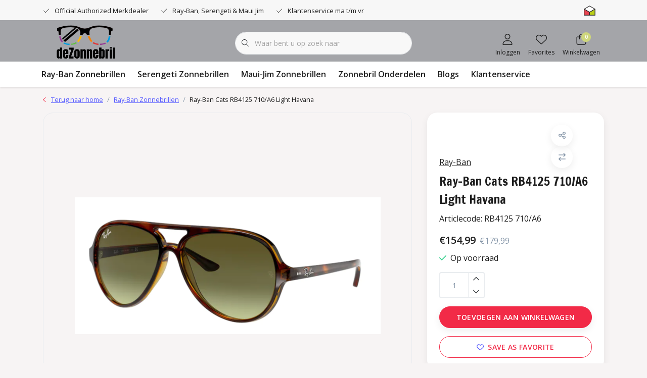

--- FILE ---
content_type: text/html;charset=utf-8
request_url: https://www.dezonnebril.nl/ray-ban-cats-rb4125-710-a6-light-havana.html
body_size: 22892
content:
<!DOCTYPE html>
<html lang="nl" data-theme='light'>
  <head>
        <meta charset="utf-8"/>
<!-- [START] 'blocks/head.rain' -->
<!--

  (c) 2008-2026 Lightspeed Netherlands B.V.
  http://www.lightspeedhq.com
  Generated: 22-01-2026 @ 15:07:03

-->
<link rel="canonical" href="https://www.dezonnebril.nl/ray-ban-cats-rb4125-710-a6-light-havana.html"/>
<link rel="alternate" href="https://www.dezonnebril.nl/index.rss" type="application/rss+xml" title="Nieuwe producten"/>
<meta name="robots" content="noodp,noydir"/>
<meta name="google-site-verification" content="Iwh-tLOYLOnw5N_4WSc_OkcEzyNv0Eipb4m3RVsnfpc"/>
<meta property="og:url" content="https://www.dezonnebril.nl/ray-ban-cats-rb4125-710-a6-light-havana.html?source=facebook"/>
<meta property="og:site_name" content="DeZonnebril.nl"/>
<meta property="og:title" content="Ray-Ban Cats RB4125 710/A6 Light Havana | deZonneBril.nl"/>
<meta property="og:description" content="Ray-Ban Cats RB4125 710/A6 Light Havana ✓ Official Ray-Ban Dealer ✓   ✓ Voor Een Vaste Lage Prijs ✓ Snelle Levering ✓ deZonneBril.nl ✓"/>
<meta property="og:image" content="https://cdn.webshopapp.com/shops/294667/files/432836855/ray-ban-ray-ban-cats-rb4125-710-a6-light-havana.jpg"/>
<script src="https://www.powr.io/powr.js?external-type=lightspeed"></script>
<!--[if lt IE 9]>
<script src="https://cdn.webshopapp.com/assets/html5shiv.js?2025-02-20"></script>
<![endif]-->
<!-- [END] 'blocks/head.rain' -->
    	<title>Ray-Ban Cats RB4125 710/A6 Light Havana | deZonneBril.nl - DeZonnebril.nl</title>
  <meta name="description" content="Ray-Ban Cats RB4125 710/A6 Light Havana ✓ Official Ray-Ban Dealer ✓   ✓ Voor Een Vaste Lage Prijs ✓ Snelle Levering ✓ deZonneBril.nl ✓" />
  <meta name="keywords" content="Ray-Ban cats rb4125 710 a6 light havana" />
	<meta http-equiv="X-UA-Compatible" content="IE=Edge">
  <meta name="viewport" content="width=device-width, initial-scale=1, shrink-to-fit=no">
	<meta name="theme-color" content="#f22a47">
	<meta name="msapplication-config" content="https://cdn.webshopapp.com/shops/294667/themes/184095/assets/browserconfig.xml?20251010140517">
	<meta name="google-site-verification" content="o17bhiwIJb4aQg5Q7Nn_ZQshyoSONJmGM7opj27OqEE" />
	<meta name="MobileOptimized" content="320">
	<meta name="HandheldFriendly" content="true">
  <meta property="og:title" content="Ray-Ban Cats RB4125 710/A6 Light Havana | deZonneBril.nl">
  <meta property="og:type" content="website"> 
  <meta property="og:site_name" content="DeZonnebril.nl">
  <meta property="og:url" content="https://www.dezonnebril.nl/">
    <meta property="og:image" content="https://cdn.webshopapp.com/shops/294667/files/432836855/1000x1000x2/ray-ban-ray-ban-cats-rb4125-710-a6-light-havana.jpg">
  
			<link rel="preload" as="style" href="//fonts.googleapis.com/css?family=Francois%20One:300,400,600&amp;display=swap">
		<link rel="preload" as="style" href="//fonts.googleapis.com/css?family=Open%20Sans:300,400,600&amp;display=swap">
	<link rel="preconnect" href="https://fonts.googleapis.com">
	<link rel="preconnect" href="https://fonts.gstatic.com" crossorigin>
	<link rel="dns-prefetch" href="https://fonts.googleapis.com">
	<link rel="dns-prefetch" href="https://fonts.gstatic.com" crossorigin>

		<link href="//fonts.googleapis.com/css?family=Francois%20One:300,400,600&amp;display=swap" rel="stylesheet" media="all">
		<link href="//fonts.googleapis.com/css?family=Open%20Sans:300,400,600&amp;display=swap" rel="stylesheet" media="all">
	
	  	<link rel="preconnect" href="https://ajax.googleapis.com">	
	<link rel="preconnect" href="//kit.fontawesome.com" crossorigin>
 	<link rel="preconnect" href="https://cdn.webshopapp.com/">
	<link rel="preconnect" href="//assets.webshopapp.com/">
	<link rel="preconnect" href="//www.gstatic.com" crossorigin="anonymous">
  <link rel="dns-prefetch" href="https://ajax.googleapis.com">
	<link rel="dns-prefetch" href="//kit.fontawesome.com" crossorigin="anonymous">
	<link rel="dns-prefetch" href="https://cdn.webshopapp.com/">
	<link rel="dns-prefetch" href="https://assets.webshopapp.com">	
	<link rel="dns-prefetch" href="//www.gstatic.com" crossorigin="anonymous">
	<link rel="preload" as="script" href="https://cdn.webshopapp.com/shops/294667/themes/184095/assets/js-jquery-min.js?20251010140517">
	<link rel="preload" as="script" href="//cdn.webshopapp.com/shops/328021/files/396250402/script-min.js">
	<link rel="preload" as="script" href="//kit.fontawesome.com/6b345cc411.js" crossorigin="anonymous">
	<link rel="preload" as="style" href="https://cdn.webshopapp.com/shops/294667/themes/184095/assets/css-bootstrap-min.css?20251010140517" />
  <link rel="preload" as="style" href="https://cdn.webshopapp.com/shops/294667/themes/184095/assets/css-skeleton.css?20251010140517" />
	<link rel="preload" as="style" href="https://cdn.webshopapp.com/shops/294667/themes/184095/assets/css-swiper.css?20251010140517" />
	<link rel="preload" as="style" href="https://cdn.webshopapp.com/shops/294667/themes/184095/assets/css-theme.css?20251010140517" />
	<link rel="preload" as="style" href="https://cdn.webshopapp.com/shops/294667/themes/184095/assets/style.css?20251010140517" />
	<link rel="preload" as="script" href="https://cdn.webshopapp.com/shops/294667/themes/184095/assets/js-custom.js?20251010140517">
	<link rel="shortcut icon" type="image/x-icon" href="https://cdn.webshopapp.com/shops/294667/themes/184095/v/2443537/assets/favicon.ico?20241010134625">
	<link rel="apple-touch-icon" href="https://cdn.webshopapp.com/shops/294667/themes/184095/v/2443537/assets/favicon.ico?20241010134625">
	
	<link async rel="stylesheet" href="https://cdn.webshopapp.com/shops/294667/themes/184095/assets/css-gui-ls.css?20251010140517?411" media="all" />  <link rel="stylesheet" href="https://cdn.webshopapp.com/shops/294667/themes/184095/assets/css-bootstrap-min.css?20251010140517" media="all" />
	<script src="https://kit.fontawesome.com/6b345cc411.js" crossorigin="anonymous"></script>
	<link rel="stylesheet" href="https://cdn.webshopapp.com/shops/294667/themes/184095/assets/css-skeleton.css?20251010140517?898" media="all" />	<link rel="stylesheet" href="https://cdn.webshopapp.com/shops/294667/themes/184095/assets/css-swiper.css?20251010140517" media="all" />
	<link rel="stylesheet" href="https://cdn.webshopapp.com/shops/294667/themes/184095/assets/css-theme.css?20251010140517" media="all" />
	<link rel="stylesheet" href="https://cdn.webshopapp.com/shops/294667/themes/184095/assets/custom.css?20251010140517" media="all" />
			<script src="https://cdn.webshopapp.com/assets/jquery-1-9-1.js?2025-02-20"></script>
		<script defer src="https://cdn.webshopapp.com/assets/gui.js?2025-02-20"></script>
	<script type="application/ld+json">
[
	  {
    "@context": "https://schema.org/",
    "@type": "Organization",
    "url": "https://www.dezonnebril.nl/",
    "name": "DeZonnebril.nl",
    "legalName": "DeZonnebril.nl",
    "description": "Ray-Ban Cats RB4125 710/A6 Light Havana ✓ Official Ray-Ban Dealer ✓   ✓ Voor Een Vaste Lage Prijs ✓ Snelle Levering ✓ deZonneBril.nl ✓",
    "logo": "https://cdn.webshopapp.com/shops/294667/themes/184095/v/2443377/assets/logo.png?20241010134625",
    "image": "https://cdn.webshopapp.com/shops/294667/themes/184095/v/2443393/assets/headline-1-image.jpg?20241010134625",
    "contactPoint": {
      "@type": "ContactPoint",
      "contactType": "Customer service",
      "telephone": "088 112 05 60"
    },
    "address": {
      "@type": "PostalAddress",
      "streetAddress": "Baander 24",
      "addressLocality": "Emmen",
      "postalCode": "7811 HJ",
      "addressCountry": "Nederland"
    }
  }
  ,
  {
    "@context": "https://schema.org/",
    "@type": "BreadcrumbList",
    "itemListElement":
    [
      {
        "@type": "ListItem",
        "position": 1,
        "item": {
          "@id": "https://www.dezonnebril.nl/",
          "name": "Home"
        }
      },
            {
        "@type": "ListItem",
        "position": 2,
        "item":	{
          "@id": "https://www.dezonnebril.nl/ray-ban-cats-rb4125-710-a6-light-havana.html",
          "name": "Ray-Ban Cats RB4125 710/A6 Light Havana"
        }
      }          ]
  }
    ,
    {
      "@context": "https://schema.org/",
      "@type": "Product", 
      "name": "Ray-Ban Ray-Ban Cats RB4125 710/A6 Light Havana",
      "url": "https://www.dezonnebril.nl/ray-ban-cats-rb4125-710-a6-light-havana.html",
      "productID": "144675534",
            "brand": {
        "@type": "Brand",
        "name": "Ray-Ban"
      },
                  "image": [
            "https://cdn.webshopapp.com/shops/294667/files/432836855/1500x1500x2/ray-ban-ray-ban-cats-rb4125-710-a6-light-havana.jpg"            ],
            "mpn": "RB4125 710/A6",            "offers": {
        "@type": "Offer",
        "price": "154.99",
        "url": "https://www.dezonnebril.nl/ray-ban-cats-rb4125-710-a6-light-havana.html",
        "priceValidUntil": "2027-01-22",
        "priceCurrency": "EUR",
                "availability": "https://schema.org/InStock",
        "inventoryLevel": "100"
              }
          }
      	]
</script>

  </head>
  <body class="body my-0 layout-custom">
    <div id="wrapper" class="wrapper">
              <header id="header" class="header header-usps  header-other header-navbar-below pb-lg-0 pb-2 transistion">
    <div class="header-usp py-2">
  <div class="container">
    <div class="row align-items-center">
      <div class="col-lg-7 col-12">
                        <div id="swiper-header-usp" class="usp-inner swiper-container swiper-header-usp" data-swiper="1" data-slidesperview="3" data-spacebetween="0" data-speed="1500" data-breakpoints="{&quot;0&quot;:{&quot;slidesPerView&quot;:1},&quot;481&quot;:{&quot;slidesPerView&quot;:2},&quot;992&quot;:{&quot;slidesPerView&quot;:&quot;auto&quot;}}">
          <div class="swiper-wrapper">
          <div class="swiper-slide"><div class="usp text-truncate mr-4"><i class="fal fa-check"></i>Official Authorized Merkdealer</div></div><div class="swiper-slide"><div class="usp text-truncate mr-4"><i class="fal fa-check"></i>Ray-Ban, Serengeti & Maui Jim</div></div><div class="swiper-slide"><div class="usp text-truncate mr-4"><i class="fal fa-check"></i>Klantenservice  ma t/m vr 9-17u</div></div>          </div>
        </div>
              </div>
            <div class="col-lg-5 col-12 d-lg-block d-none">
        <ul class="nav align-items-center justify-content-end ml-lg-auto">
                              <li class="top-nav-item text-right mx-3">
            <div class="img-hallmark ">
            <span style="background-image:url(https://cdn.webshopapp.com/shops/294667/themes/184095/assets/img-hallmarks.png?20251010140517);"></span>            </div>
          </li>
                                      </ul>
      </div>
          </div>
  </div>
</div>

    <div class="container text-truncate">
    <div class="row align-items-center">
            <div class="logo col-lg-4 col-7 order-1 py-2">
                	<a href="https://www.dezonnebril.nl/" title="DeZonnebril.nl Groot in Zonnebrillen en Spare-Parts. Nieuwe glazen pootjes oortips schroeven wij hebben het allemaal.">
	<img src="https://cdn.webshopapp.com/shops/294667/themes/184095/v/2443377/assets/logo.png?20241010134625" alt="DeZonnebril.nl Groot in Zonnebrillen en Spare-Parts. Nieuwe glazen pootjes oortips schroeven wij hebben het allemaal." width="170" height="90">
</a>

              </div>
                        <div class="col-lg-4 position-static my-lg-2 order-4 d-flex align-items-center">
        <div class="mobile-navigation"><a href="javascript:;" title="Menu" data-target="#sidenav-menu" class="d-lg-none d-inline-block mr-3"><i class="fal fa-bars text-secondary"></i></a></div>
                <div id="search" class="w-100">
   <form action="https://www.dezonnebril.nl/search/" method="get" id="formSearch" class="d-flex align-items-center">
     <a href="javascript:;" title="close" onclick="closeEverything();return false;" class="menu-close icon icon-shape"><i class="far fa-close"></i></a>
     <div class="form-group flex-fill mb-0 border">
	<div class="input-group border-0 overflow-hidden">
    <div class="input-group-text border-0 rounded-0"><i class="fal fa-search text-dark"></i></div>    <input class="form-control form-control-alternative form-icon border-0" value="" placeholder="Waar bent u op zoek naar" type="search" name="q" autocomplete="off">
  </div>
</div>

   </form>
  <div class="autocomplete">
         <div class="results shadow">
            <div class="container">
               <div class="row py-3">
                 <div class="col-lg-4 col-12 order-lg-1 order-1">
                     <div class="search-box">
                        <div class="title-box h4 mb-3">Ik ben op zoek naar</div>
                        <ul class="list-unstyled ism-results-list"></ul>
                     </div>
                  </div>
                  <div class="col-lg-8 col-12  order-lg-2 order-2">
                    <div class="title-box h4 mb-3">Zoekresultaten voor <b class="query">...</b></div>
                    <div class="products products-box products-livesearch clear"></div>
                    <div class="notfound">Geen producten gevonden...</div>
                    <a class="btn btn-secondary item-add-btn more clear" href="javascript:;" onclick="$('#formSearch').submit();" rel="nofollow">Bekijk alle resultaten</a>
                  </div>
               </div>
            </div>
         </div>
      </div>
</div>

              </div>
                  <div class="col-lg-4 justify-content-end col-5 position-static order-lg-4 order-3">
                <div id="header-items" class="navbar navbar-expand-lg p-0 position-static justify-content-end">
   <ul class="mobile-navigation justify-content-end order-lg-2 order-1 navbar-nav ml-lg-auto m-0">
      <li class="nav-item nav-account text-center mr-0">
                 					         <a href="https://www.dezonnebril.nl/account/" title="Inloggen" data-target="#sidenav-account" class="nav-link nav-link-icon"><i class="fal fa-lg fa-user"></i><small class="menu-text">Inloggen</small></a>
               </li>
            <li class="nav-item nav-favorites text-center mr-0">
         <a href="https://www.dezonnebril.nl/account/wishlist/" title="Favorites" class="nav-link nav-link-icon"><i class="fal fa-lg fa-heart"></i><small class="menu-text">Favorites</small></a>
      </li>
                        <li class="nav-item nav-cart mr-0 text-center">
         <a href="https://www.dezonnebril.nl/cart/" title="Winkelwagen" data-target="#sidenav-cart" class="nav-link nav-link-icon">
         <span class="badge badge-pill badge-secondary badge-header">0</span><i class="fal fa-lg fa-shopping-bag"></i><small class="menu-text">Winkelwagen</small>
         </a>
      </li>
   </ul>
</div>

      </div>
    </div>
  </div>
        <div class="navigation position-static col-12 order-4">
<div class="container position-relative">
  
	
<nav class="navbar navbar-3 navbar-expand-lg p-0 position-static text-truncate row">
  <div class="collapse navbar-collapse">
        				  <ul class="navbar-nav mr-0">
        <li class="nav-item mr-0">
      <a class="nav-link text-truncate" href="https://www.dezonnebril.nl/ray-ban-zonnebrillen/">Ray-Ban Zonnebrillen</a>
            			<div class="subnav ism-dropdown shadow">
  <div class="container position-relative">
    <div class="row">
            <div class="col-lg-9">
        <div class="row">  
                                                              <ul class="subnav-col col-6 col-lg-4 col-xl-3 list-unstyled m-0">
                    <li class="subitem text-truncate">
            <a href="https://www.dezonnebril.nl/ray-ban-zonnebrillen/ray-ban-aviator/" title="Ray-Ban Aviator"><strong>Ray-Ban Aviator</strong></a>
            <ul class="subnav-col list-unstyled m-0 mb-3">
                          </ul>
          </li>
                    <li class="subitem text-truncate">
            <a href="https://www.dezonnebril.nl/ray-ban-zonnebrillen/ray-ban-wayfarer/" title="Ray-Ban Wayfarer"><strong>Ray-Ban Wayfarer</strong></a>
            <ul class="subnav-col list-unstyled m-0 mb-3">
                          </ul>
          </li>
                    <li class="subitem text-truncate">
            <a href="https://www.dezonnebril.nl/ray-ban-zonnebrillen/ray-ban-clubmaster/" title="Ray-Ban Clubmaster"><strong>Ray-Ban Clubmaster</strong></a>
            <ul class="subnav-col list-unstyled m-0 mb-3">
                          </ul>
          </li>
                  </ul>
                <ul class="subnav-col col-6 col-lg-4 col-xl-3 list-unstyled m-0">
                    <li class="subitem text-truncate">
            <a href="https://www.dezonnebril.nl/ray-ban-zonnebrillen/ray-ban-icons/" title="Ray-Ban Icons"><strong>Ray-Ban Icons</strong></a>
            <ul class="subnav-col list-unstyled m-0 mb-3">
                          </ul>
          </li>
                    <li class="subitem text-truncate">
            <a href="https://www.dezonnebril.nl/ray-ban-zonnebrillen/ray-ban-highstreet/" title="Ray-Ban Highstreet"><strong>Ray-Ban Highstreet</strong></a>
            <ul class="subnav-col list-unstyled m-0 mb-3">
                          </ul>
          </li>
                    <li class="subitem text-truncate">
            <a href="https://www.dezonnebril.nl/ray-ban-zonnebrillen/ray-ban-active-lifestyle/" title="Ray-Ban Active Lifestyle"><strong>Ray-Ban Active Lifestyle</strong></a>
            <ul class="subnav-col list-unstyled m-0 mb-3">
                          </ul>
          </li>
                  </ul>
                <ul class="subnav-col col-6 col-lg-4 col-xl-3 list-unstyled m-0">
                    <li class="subitem text-truncate">
            <a href="https://www.dezonnebril.nl/ray-ban-zonnebrillen/ray-ban-youngster/" title="Ray-Ban Youngster"><strong>Ray-Ban Youngster</strong></a>
            <ul class="subnav-col list-unstyled m-0 mb-3">
                          </ul>
          </li>
                    <li class="subitem text-truncate">
            <a href="https://www.dezonnebril.nl/ray-ban-zonnebrillen/ray-ban-tech/" title="Ray-Ban Tech"><strong>Ray-Ban Tech</strong></a>
            <ul class="subnav-col list-unstyled m-0 mb-3">
                          </ul>
          </li>
                    <li class="subitem text-truncate">
            <a href="https://www.dezonnebril.nl/ray-ban-zonnebrillen/ray-ban-junior/" title="Ray-Ban Junior"><strong>Ray-Ban Junior</strong></a>
            <ul class="subnav-col list-unstyled m-0 mb-3">
                          </ul>
          </li>
                  </ul>
                <ul class="subnav-col col-6 col-lg-4 col-xl-3 list-unstyled m-0">
                    <li class="subitem text-truncate">
            <a href="https://www.dezonnebril.nl/ray-ban-zonnebrillen/ray-ban-square/" title="Ray-Ban Square"><strong>Ray-Ban Square</strong></a>
            <ul class="subnav-col list-unstyled m-0 mb-3">
                          </ul>
          </li>
                    <li class="subitem text-truncate">
            <a href="https://www.dezonnebril.nl/ray-ban-zonnebrillen/ray-ban-overige-modellen/" title="Ray-Ban Overige Modellen"><strong>Ray-Ban Overige Modellen</strong></a>
            <ul class="subnav-col list-unstyled m-0 mb-3">
                          </ul>
          </li>
                    <li class="subitem text-truncate">
            <a href="https://www.dezonnebril.nl/ray-ban-zonnebrillen/ray-ban-ja-jo/" title="Ray-Ban Ja-Jo"><strong>Ray-Ban Ja-Jo</strong></a>
            <ul class="subnav-col list-unstyled m-0 mb-3">
                          </ul>
          </li>
                  </ul>
                      </div>
      </div>
                  <div class="subnav-col col-lg-3 col-6 justify-self-end list-unstyled ml-auto">
        <div class="title-box d-flex align-items-center justify-content-between mb-2">Topmerken<a href="https://www.dezonnebril.nl/brands/" title="Topmerken" class="btn-link small">Alle merken</a></div>
        <div class="content-box row no-gutters mb-3">
                    	                                                <div class="col-lg-4 col-12">
              <a href="https://www.dezonnebril.nl/brands/maui-jim/" title="Maui Jim" class="d-block m-1 brand-border">
                                			      <img src="https://cdn.webshopapp.com/shops/294667/files/317795475/103x47x1/maui-jim.jpg" data-src="https://cdn.webshopapp.com/shops/294667/files/317795475/103x47x1/maui-jim.jpg" loading="lazy" class="img-fluid border lazy" alt="Image" width="103" height="47" >
  
                              </a>
            </div>
                    	                                                <div class="col-lg-4 col-12">
              <a href="https://www.dezonnebril.nl/brands/ray-ban/" title="Ray-Ban" class="d-block m-1 brand-border">
                                			      <img src="https://cdn.webshopapp.com/shops/294667/files/466597327/103x47x1/ray-ban.jpg" data-src="https://cdn.webshopapp.com/shops/294667/files/466597327/103x47x1/ray-ban.jpg" loading="lazy" class="img-fluid border lazy" alt="Image" width="103" height="47" >
  
                              </a>
            </div>
                    	                                                <div class="col-lg-4 col-12">
              <a href="https://www.dezonnebril.nl/brands/serengeti/" title="Serengeti" class="d-block m-1 brand-border">
                                			      <img src="https://cdn.webshopapp.com/shops/294667/files/466597271/103x47x1/serengeti.jpg" data-src="https://cdn.webshopapp.com/shops/294667/files/466597271/103x47x1/serengeti.jpg" loading="lazy" class="img-fluid border lazy" alt="Image" width="103" height="47" >
  
                              </a>
            </div>
                  </div>
              </div>
          </div>
    <div class="button-box col-12 my-3 text-center">					
		  <a href="https://www.dezonnebril.nl/ray-ban-zonnebrillen/" class="btn btn-secondary btn-icon  rounded-pill" title="Bekijk alle categorieën" >Bekijk alle categorieën</a>
</div>
  </div>
</div>

    </li>
            <li class="nav-item mr-0">
      <a class="nav-link text-truncate" href="https://www.dezonnebril.nl/serengeti-zonnebrillen/">Serengeti Zonnebrillen</a>
            			<div class="subnav ism-dropdown shadow">
  <div class="container position-relative">
    <div class="row">
            <div class="col-lg-9">
        <div class="row">  
                                                              <ul class="subnav-col col-6 col-lg-4 col-xl-3 list-unstyled m-0">
                    <li class="subitem text-truncate">
            <a href="https://www.dezonnebril.nl/serengeti-zonnebrillen/serengeti-agata/" title="Serengeti Agata"><strong>Serengeti Agata</strong></a>
            <ul class="subnav-col list-unstyled m-0 mb-3">
                          </ul>
          </li>
                    <li class="subitem text-truncate">
            <a href="https://www.dezonnebril.nl/serengeti-zonnebrillen/serengeti-arlie/" title="Serengeti Arlie"><strong>Serengeti Arlie</strong></a>
            <ul class="subnav-col list-unstyled m-0 mb-3">
                          </ul>
          </li>
                    <li class="subitem text-truncate">
            <a href="https://www.dezonnebril.nl/serengeti-zonnebrillen/serengeti-boron/" title="Serengeti Boron"><strong>Serengeti Boron</strong></a>
            <ul class="subnav-col list-unstyled m-0 mb-3">
                          </ul>
          </li>
                  </ul>
                <ul class="subnav-col col-6 col-lg-4 col-xl-3 list-unstyled m-0">
                    <li class="subitem text-truncate">
            <a href="https://www.dezonnebril.nl/serengeti-zonnebrillen/serengeti-carrara/" title="Serengeti Carrara"><strong>Serengeti Carrara</strong></a>
            <ul class="subnav-col list-unstyled m-0 mb-3">
                          </ul>
          </li>
                    <li class="subitem text-truncate">
            <a href="https://www.dezonnebril.nl/serengeti-zonnebrillen/serengeti-carroll-large/" title="Serengeti Carroll Large"><strong>Serengeti Carroll Large</strong></a>
            <ul class="subnav-col list-unstyled m-0 mb-3">
                          </ul>
          </li>
                    <li class="subitem text-truncate">
            <a href="https://www.dezonnebril.nl/serengeti-zonnebrillen/serengeti-charlton/" title="Serengeti Charlton"><strong>Serengeti Charlton</strong></a>
            <ul class="subnav-col list-unstyled m-0 mb-3">
                          </ul>
          </li>
                  </ul>
                <ul class="subnav-col col-6 col-lg-4 col-xl-3 list-unstyled m-0">
                    <li class="subitem text-truncate">
            <a href="https://www.dezonnebril.nl/serengeti-zonnebrillen/serengeti-delio/" title="Serengeti Delio"><strong>Serengeti Delio</strong></a>
            <ul class="subnav-col list-unstyled m-0 mb-3">
                          </ul>
          </li>
                    <li class="subitem text-truncate">
            <a href="https://www.dezonnebril.nl/serengeti-zonnebrillen/serengeti-geary/" title="Serengeti Geary"><strong>Serengeti Geary</strong></a>
            <ul class="subnav-col list-unstyled m-0 mb-3">
                          </ul>
          </li>
                    <li class="subitem text-truncate">
            <a href="https://www.dezonnebril.nl/serengeti-zonnebrillen/serengeti-hamel/" title="Serengeti Hamel"><strong>Serengeti Hamel</strong></a>
            <ul class="subnav-col list-unstyled m-0 mb-3">
                          </ul>
          </li>
                  </ul>
                <ul class="subnav-col col-6 col-lg-4 col-xl-3 list-unstyled m-0">
                    <li class="subitem text-truncate">
            <a href="https://www.dezonnebril.nl/serengeti-zonnebrillen/serengeti-hayworth/" title="Serengeti Hayworth"><strong>Serengeti Hayworth</strong></a>
            <ul class="subnav-col list-unstyled m-0 mb-3">
                          </ul>
          </li>
                    <li class="subitem text-truncate">
            <a href="https://www.dezonnebril.nl/serengeti-zonnebrillen/serengeti-lenwood/" title="Serengeti Lenwood"><strong>Serengeti Lenwood</strong></a>
            <ul class="subnav-col list-unstyled m-0 mb-3">
                          </ul>
          </li>
                    <li class="subitem text-truncate">
            <a href="https://www.dezonnebril.nl/serengeti-zonnebrillen/serengeti-loy/" title="Serengeti Loy"><strong>Serengeti Loy</strong></a>
            <ul class="subnav-col list-unstyled m-0 mb-3">
                          </ul>
          </li>
                  </ul>
                      </div>
      </div>
                  <div class="subnav-col col-lg-3 col-6 justify-self-end list-unstyled ml-auto">
        <div class="title-box d-flex align-items-center justify-content-between mb-2">Topmerken<a href="https://www.dezonnebril.nl/brands/" title="Topmerken" class="btn-link small">Alle merken</a></div>
        <div class="content-box row no-gutters mb-3">
                    	                                                <div class="col-lg-4 col-12">
              <a href="https://www.dezonnebril.nl/brands/maui-jim/" title="Maui Jim" class="d-block m-1 brand-border">
                                			      <img src="https://cdn.webshopapp.com/shops/294667/files/317795475/103x47x1/maui-jim.jpg" data-src="https://cdn.webshopapp.com/shops/294667/files/317795475/103x47x1/maui-jim.jpg" loading="lazy" class="img-fluid border lazy" alt="Image" width="103" height="47" >
  
                              </a>
            </div>
                    	                                                <div class="col-lg-4 col-12">
              <a href="https://www.dezonnebril.nl/brands/ray-ban/" title="Ray-Ban" class="d-block m-1 brand-border">
                                			      <img src="https://cdn.webshopapp.com/shops/294667/files/466597327/103x47x1/ray-ban.jpg" data-src="https://cdn.webshopapp.com/shops/294667/files/466597327/103x47x1/ray-ban.jpg" loading="lazy" class="img-fluid border lazy" alt="Image" width="103" height="47" >
  
                              </a>
            </div>
                    	                                                <div class="col-lg-4 col-12">
              <a href="https://www.dezonnebril.nl/brands/serengeti/" title="Serengeti" class="d-block m-1 brand-border">
                                			      <img src="https://cdn.webshopapp.com/shops/294667/files/466597271/103x47x1/serengeti.jpg" data-src="https://cdn.webshopapp.com/shops/294667/files/466597271/103x47x1/serengeti.jpg" loading="lazy" class="img-fluid border lazy" alt="Image" width="103" height="47" >
  
                              </a>
            </div>
                  </div>
              </div>
          </div>
    <div class="button-box col-12 my-3 text-center">					
		  <a href="https://www.dezonnebril.nl/serengeti-zonnebrillen/" class="btn btn-secondary btn-icon  rounded-pill" title="Bekijk alle categorieën" >Bekijk alle categorieën</a>
</div>
  </div>
</div>

    </li>
            <li class="nav-item mr-0">
      <a class="nav-link text-truncate" href="https://www.dezonnebril.nl/maui-jim-zonnebrillen/">Maui-Jim Zonnebrillen</a>
            			<div class="subnav ism-dropdown shadow">
  <div class="container position-relative">
    <div class="row">
            <div class="col-lg-9">
        <div class="row">  
                                                              <ul class="subnav-col col-6 col-lg-4 col-xl-3 list-unstyled m-0">
                    <li class="subitem text-truncate">
            <a href="https://www.dezonnebril.nl/maui-jim-zonnebrillen/maui-jim-byron-bay/" title="Maui Jim Byron Bay"><strong>Maui Jim Byron Bay</strong></a>
            <ul class="subnav-col list-unstyled m-0 mb-3">
                          </ul>
          </li>
                    <li class="subitem text-truncate">
            <a href="https://www.dezonnebril.nl/maui-jim-zonnebrillen/maui-jim-castles/" title="Maui Jim Castles"><strong>Maui Jim Castles</strong></a>
            <ul class="subnav-col list-unstyled m-0 mb-3">
                          </ul>
          </li>
                    <li class="subitem text-truncate">
            <a href="https://www.dezonnebril.nl/maui-jim-zonnebrillen/maui-jim-cliff-house/" title="Maui Jim Cliff House"><strong>Maui Jim Cliff House</strong></a>
            <ul class="subnav-col list-unstyled m-0 mb-3">
                          </ul>
          </li>
                  </ul>
                <ul class="subnav-col col-6 col-lg-4 col-xl-3 list-unstyled m-0">
                    <li class="subitem text-truncate">
            <a href="https://www.dezonnebril.nl/maui-jim-zonnebrillen/maui-jim-mavericks/" title="Maui Jim Mavericks"><strong>Maui Jim Mavericks</strong></a>
            <ul class="subnav-col list-unstyled m-0 mb-3">
                          </ul>
          </li>
                    <li class="subitem text-truncate">
            <a href="https://www.dezonnebril.nl/maui-jim-zonnebrillen/maui-jim-southern-cross/" title="Maui Jim Southern Cross"><strong>Maui Jim Southern Cross</strong></a>
            <ul class="subnav-col list-unstyled m-0 mb-3">
                          </ul>
          </li>
                    <li class="subitem text-truncate">
            <a href="https://www.dezonnebril.nl/maui-jim-zonnebrillen/maui-jim-sugar-cane/" title="Maui Jim Sugar Cane"><strong>Maui Jim Sugar Cane</strong></a>
            <ul class="subnav-col list-unstyled m-0 mb-3">
                          </ul>
          </li>
                  </ul>
                <ul class="subnav-col col-6 col-lg-4 col-xl-3 list-unstyled m-0">
                    <li class="subitem text-truncate">
            <a href="https://www.dezonnebril.nl/maui-jim-zonnebrillen/maui-jim-kanaio-coast/" title="Maui Jim Kanaio Coast"><strong>Maui Jim Kanaio Coast</strong></a>
            <ul class="subnav-col list-unstyled m-0 mb-3">
                          </ul>
          </li>
                    <li class="subitem text-truncate">
            <a href="https://www.dezonnebril.nl/maui-jim-zonnebrillen/maui-jim-starfish/" title="Maui Jim Starfish"><strong>Maui Jim Starfish</strong></a>
            <ul class="subnav-col list-unstyled m-0 mb-3">
                          </ul>
          </li>
                    <li class="subitem text-truncate">
            <a href="https://www.dezonnebril.nl/maui-jim-zonnebrillen/maui-jim-orchid/" title="Maui Jim Orchid"><strong>Maui Jim Orchid</strong></a>
            <ul class="subnav-col list-unstyled m-0 mb-3">
                          </ul>
          </li>
                  </ul>
                <ul class="subnav-col col-6 col-lg-4 col-xl-3 list-unstyled m-0">
                    <li class="subitem text-truncate">
            <a href="https://www.dezonnebril.nl/maui-jim-zonnebrillen/maui-jim-ocean/" title="Maui Jim Ocean"><strong>Maui Jim Ocean</strong></a>
            <ul class="subnav-col list-unstyled m-0 mb-3">
                          </ul>
          </li>
                    <li class="subitem text-truncate">
            <a href="https://www.dezonnebril.nl/maui-jim-zonnebrillen/maui-jim-banyans/" title="Maui Jim Banyans"><strong>Maui Jim Banyans</strong></a>
            <ul class="subnav-col list-unstyled m-0 mb-3">
                          </ul>
          </li>
                    <li class="subitem text-truncate">
            <a href="https://www.dezonnebril.nl/maui-jim-zonnebrillen/maui-jim-red-sands/" title="Maui Jim Red Sands"><strong>Maui Jim Red Sands</strong></a>
            <ul class="subnav-col list-unstyled m-0 mb-3">
                          </ul>
          </li>
                  </ul>
                      </div>
      </div>
                  <div class="subnav-col col-lg-3 col-6 justify-self-end list-unstyled ml-auto">
        <div class="title-box d-flex align-items-center justify-content-between mb-2">Topmerken<a href="https://www.dezonnebril.nl/brands/" title="Topmerken" class="btn-link small">Alle merken</a></div>
        <div class="content-box row no-gutters mb-3">
                    	                                                <div class="col-lg-4 col-12">
              <a href="https://www.dezonnebril.nl/brands/maui-jim/" title="Maui Jim" class="d-block m-1 brand-border">
                                			      <img src="https://cdn.webshopapp.com/shops/294667/files/317795475/103x47x1/maui-jim.jpg" data-src="https://cdn.webshopapp.com/shops/294667/files/317795475/103x47x1/maui-jim.jpg" loading="lazy" class="img-fluid border lazy" alt="Image" width="103" height="47" >
  
                              </a>
            </div>
                    	                                                <div class="col-lg-4 col-12">
              <a href="https://www.dezonnebril.nl/brands/ray-ban/" title="Ray-Ban" class="d-block m-1 brand-border">
                                			      <img src="https://cdn.webshopapp.com/shops/294667/files/466597327/103x47x1/ray-ban.jpg" data-src="https://cdn.webshopapp.com/shops/294667/files/466597327/103x47x1/ray-ban.jpg" loading="lazy" class="img-fluid border lazy" alt="Image" width="103" height="47" >
  
                              </a>
            </div>
                    	                                                <div class="col-lg-4 col-12">
              <a href="https://www.dezonnebril.nl/brands/serengeti/" title="Serengeti" class="d-block m-1 brand-border">
                                			      <img src="https://cdn.webshopapp.com/shops/294667/files/466597271/103x47x1/serengeti.jpg" data-src="https://cdn.webshopapp.com/shops/294667/files/466597271/103x47x1/serengeti.jpg" loading="lazy" class="img-fluid border lazy" alt="Image" width="103" height="47" >
  
                              </a>
            </div>
                  </div>
              </div>
          </div>
    <div class="button-box col-12 my-3 text-center">					
		  <a href="https://www.dezonnebril.nl/maui-jim-zonnebrillen/" class="btn btn-secondary btn-icon  rounded-pill" title="Bekijk alle categorieën" >Bekijk alle categorieën</a>
</div>
  </div>
</div>

    </li>
            <li class="nav-item mr-0">
      <a class="nav-link text-truncate" href="https://www.dezonnebril.nl/zonnebril-onderdelen/">Zonnebril Onderdelen</a>
            			<div class="subnav ism-dropdown shadow">
  <div class="container position-relative">
    <div class="row">
            <div class="col-lg-9">
        <div class="row">  
                                                              <ul class="subnav-col col-6 col-lg-4 col-xl-3 list-unstyled m-0">
                    <li class="subitem text-truncate">
            <a href="https://www.dezonnebril.nl/zonnebril-onderdelen/ray-ban-onderdelen-9842872/" title="Ray-Ban onderdelen"><strong>Ray-Ban onderdelen</strong></a>
            <ul class="subnav-col list-unstyled m-0 mb-3">
                          </ul>
          </li>
                  </ul>
                <ul class="subnav-col col-6 col-lg-4 col-xl-3 list-unstyled m-0">
                    <li class="subitem text-truncate">
            <a href="https://www.dezonnebril.nl/zonnebril-onderdelen/serengeti-onderdelen/" title="Serengeti onderdelen"><strong>Serengeti onderdelen</strong></a>
            <ul class="subnav-col list-unstyled m-0 mb-3">
                          </ul>
          </li>
                  </ul>
                <ul class="subnav-col col-6 col-lg-4 col-xl-3 list-unstyled m-0">
                    <li class="subitem text-truncate">
            <a href="https://www.dezonnebril.nl/zonnebril-onderdelen/maui-jim-onderdelen/" title="Maui Jim onderdelen"><strong>Maui Jim onderdelen</strong></a>
            <ul class="subnav-col list-unstyled m-0 mb-3">
                          </ul>
          </li>
                  </ul>
                      </div>
      </div>
                  <div class="subnav-col col-lg-3 col-6 justify-self-end list-unstyled ml-auto">
        <div class="title-box d-flex align-items-center justify-content-between mb-2">Topmerken<a href="https://www.dezonnebril.nl/brands/" title="Topmerken" class="btn-link small">Alle merken</a></div>
        <div class="content-box row no-gutters mb-3">
                    	                                                <div class="col-lg-4 col-12">
              <a href="https://www.dezonnebril.nl/brands/maui-jim/" title="Maui Jim" class="d-block m-1 brand-border">
                                			      <img src="https://cdn.webshopapp.com/shops/294667/files/317795475/103x47x1/maui-jim.jpg" data-src="https://cdn.webshopapp.com/shops/294667/files/317795475/103x47x1/maui-jim.jpg" loading="lazy" class="img-fluid border lazy" alt="Image" width="103" height="47" >
  
                              </a>
            </div>
                    	                                                <div class="col-lg-4 col-12">
              <a href="https://www.dezonnebril.nl/brands/ray-ban/" title="Ray-Ban" class="d-block m-1 brand-border">
                                			      <img src="https://cdn.webshopapp.com/shops/294667/files/466597327/103x47x1/ray-ban.jpg" data-src="https://cdn.webshopapp.com/shops/294667/files/466597327/103x47x1/ray-ban.jpg" loading="lazy" class="img-fluid border lazy" alt="Image" width="103" height="47" >
  
                              </a>
            </div>
                    	                                                <div class="col-lg-4 col-12">
              <a href="https://www.dezonnebril.nl/brands/serengeti/" title="Serengeti" class="d-block m-1 brand-border">
                                			      <img src="https://cdn.webshopapp.com/shops/294667/files/466597271/103x47x1/serengeti.jpg" data-src="https://cdn.webshopapp.com/shops/294667/files/466597271/103x47x1/serengeti.jpg" loading="lazy" class="img-fluid border lazy" alt="Image" width="103" height="47" >
  
                              </a>
            </div>
                  </div>
              </div>
          </div>
    <div class="button-box col-12 my-3 text-center">					
		  <a href="https://www.dezonnebril.nl/zonnebril-onderdelen/" class="btn btn-secondary btn-icon  rounded-pill" title="Bekijk alle categorieën" >Bekijk alle categorieën</a>
</div>
  </div>
</div>

    </li>
                <li class="nav-item mr-0">
      <a class="nav-link" href="https://www.dezonnebril.nl/blogs/ray-ban-zonnebrillen/">Blogs</a>
      <div class="subnav ism-dropdown transistion shadow">
        <div class="container position-relative">
                                        	                                <div class="title-box h4 mb-3 text-left">Ray-Ban zonnebrillen</div>
            <div class="content-box mb-3">
              <div class="row">
                            <ul class="subnav-col col-lg-3 col-6 list-unstyled px-4 m-0">
                                <li class="subitem position-relative overflow-hidden shadow">
                  <a href="https://www.dezonnebril.nl/blogs/ray-ban-zonnebrillen/zonnebrillen/" title="Zonnebrillen">
                    			      <img src="https://cdn.webshopapp.com/shops/294667/files/466671198/300x174x2/image.jpg" data-src="https://cdn.webshopapp.com/shops/294667/files/466671198/300x174x2/image.jpg" loading="lazy" class="bg-light rounded" alt="Zonnebrillen" width="300" height="174" >
  
                  </a>
                  					
		  <a href="https://www.dezonnebril.nl/blogs/ray-ban-zonnebrillen/zonnebrillen/" class="btn btn-link btn-block py-3 text-truncate  rounded-pill" title="Zonnebrillen" >Zonnebrillen</a>

                </li>
                              </ul>
                            </div>
            </div>
                    </div>
        <div class="button-box text-center py-3">					
		  <a href="https://www.dezonnebril.nl/blogs/ray-ban-zonnebrillen/" class="btn btn-secondary btn-icon  rounded-pill" title="Bekijk alle posts" >Bekijk alle posts</a>
</div>
      </div>
    </li>
        

        <li class="nav-item"><a class="nav-link" href="https://www.dezonnebril.nl/service/" title="Klantenservice">Klantenservice</a></li>
  </ul>
  
  </div>
</nav>


  </div>
</div>

        </header>





        <div id="content-normal" class=" luxy-half luxy-full">
          <div class="ism-messages">
  </div>                      <!-- PRODUCT META -->
<!-- PRODUCT TEMPLATE -->
<section id="section-productpage" class="section section-productpage pt-3">
  <div class="container">
            <div class="productpage productpage-144675534">
    <div class="row mb-lg-4">
      <div class="col-12">
        <div class="product-breadcrumbs"><nav aria-label="breadcrumb">
  <ol class="breadcrumb small p-0 mb-0 pb-3">
    <li class="breadcrumb-item">
      <a href="https://www.dezonnebril.nl/" title="Terug naar home"><div class="back-icon d-inline-block"><i class="far fa-sm fa-chevron-left text-primary"></i></div><u class="ml-2">Terug naar home</u></a>
    </li>
                                                                                <li class="breadcrumb-item"><a href="https://www.dezonnebril.nl/ray-ban-zonnebrillen/"><u>Ray-Ban Zonnebrillen</u></a></li>
      <li class="breadcrumb-item"><a class="last">Ray-Ban Cats RB4125 710/A6 Light Havana</a></li>
                                                                            </ol>
</nav></div>
      	      </div>
            <div class="col-lg-4 col-12 order-2">
        <div class="product-details">
   				<div class="product-details-inner shadow p-lg-4 p-3 mb-4">
      			            	<div class="row align-items-end justify-content-between mb-2 mt-lg-0 mt-3">
    <div class="product-fulltitle col-lg-8 col-8">
      <div class="product-brand mt-2 mr-2"><a href="https://www.dezonnebril.nl/brands/ray-ban/" title="Ray-Ban" class="text-body text-underline">Ray-Ban</a></div>		</div>
    <div class="productpage-icons col-lg-4 col-4">
            <a href="#" title="Delen" rel="nofollow" class="product-share shadow transistion" data-container="body" data-trigger="hover" data-toggle="popover" data-placement="top" data-html="true" data-content="&lt;ul class=&quot;list-unstyled d-flex align-items-center&quot;&gt;<br />
        &lt;li class=&quot;fb&quot;&gt;&lt;a onclick=&quot;return !window.open(this.href,&quot;Ray-Ban Cats RB4125 710/A6 Light Havana&quot;, &quot;width=500,height=500&quot;)&quot; target=&quot;_blank&quot; rel=&quot;noopener&quot; class=&quot;icon icon-shape shadow mr-2&quot; href=&quot;https://www.facebook.com/sharer/sharer.php?u=https://www.dezonnebril.nl/ray-ban-cats-rb4125-710-a6-light-havana.html&quot;&gt;&lt;i class=&quot;fab fa-facebook&quot;&gt;&lt;/i&gt;&lt;/a&gt;&lt;/li&gt;<br />
        &lt;li class=&quot;tw&quot;&gt;&lt;a onclick=&quot;return !window.open(this.href,&quot;Ray-Ban Cats RB4125 710/A6 Light Havana&quot;, &quot;width=500,height=500&quot;)&quot; target=&quot;_blank&quot; rel=&quot;noopener&quot; class=&quot;icon icon-shape shadow mr-2&quot; href=&quot;https://twitter.com/home?status=https://www.dezonnebril.nl/ray-ban-cats-rb4125-710-a6-light-havana.html&quot;&gt;&lt;i class=&quot;fab fa-twitter&quot;&gt;&lt;/i&gt;&lt;/a&gt;&lt;/li&gt;<br />
        &lt;li class=&quot;whatsapp&quot;&gt;&lt;a href=&quot;https://api.whatsapp.com/send?text=Ray-Ban Cats RB4125 710/A6 Light Havana%3A+https://www.dezonnebril.nl/ray-ban-cats-rb4125-710-a6-light-havana.html&quot; target=&quot;_blank&quot; rel=&quot;noopener&quot; class=&quot;icon icon-shape shadow mr-2&quot;&gt;&lt;i class=&quot;fab fa-whatsapp&quot;&gt;&lt;/i&gt;&lt;/a&gt;&lt;/li&gt;<br />
        &lt;li class=&quot;pinterest&quot;&gt;&lt;a onclick=&quot;return !window.open(this.href,&quot;Ray-Ban Cats RB4125 710/A6 Light Havana&quot;, &quot;width=500,height=500&quot;)&quot; target=&quot;_blank&quot; rel=&quot;noopener&quot; href=&quot;http://pinterest.com/pin/create/button/?url=https://www.dezonnebril.nl/ray-ban-cats-rb4125-710-a6-light-havana.html&amp;description=&quot; class=&quot;icon icon-shape shadow&quot;&gt;&lt;i class=&quot;fab fa-pinterest&quot;&gt;&lt;/i&gt;&lt;/a&gt;&lt;/li&gt;<br />
      &lt;/ul&gt;" tabindex="0" role="button">
      	<i class="far fa-share-alt text-muted"></i>
      </a>
                  <a href="https://www.dezonnebril.nl/compare/add/285510060/" title="Toevoegen aan vergelijking" rel="nofollow" class="product-compare shadow position-relative transistion">
              	<i class="far fa-exchange text-muted"></i>
      </a>
    </div>
  </div>
	<h1 class="product-title h4">Ray-Ban Cats RB4125 710/A6 Light Havana</h1>
	  <div class="d-flex align-items-center mb-3">
        <div class="product-code mr-2">
            <span>Articlecode: </span>RB4125 710/A6
          </div>
              </div>
	



     				 

<section id="product-cart-details" class="section section-productcartdetails py-0">
  <form action="https://www.dezonnebril.nl/cart/add/285510060/" id="product_configure_form" method="post">
     <div class="product-custom d-none">
                               		<input type="hidden" name="bundle_id" id="product_configure_bundle_id" value="">
            </div>
     <div class="product-price">		<div class="product-price">
  <div class="price-new d-inline-block font-weight-bold">€154,99</div>
  <s class="price-old text-muted ml-1">€179,99</s>    	  
  </div>
</div>
          	      <div class="product-stock d-flex align-items-center my-2 mb-3">
                          <i class="far fa-check text-success mr-2"></i>Op voorraad                      </div>
               <div class="product-cart">
        <div class="d-xxl-flex align-items-center">
                      <div class="quantity bg-white border d-flex align-items-center mr-3 mb-3">
              <input type="text" name="quantity" class="form-control border-0 text-center" value="1" size="4" />
              <div class="change border-left d-flex flex-lg-column flex-row">
                 <a href="javascript:;" onclick="updateQuantity('up');" class="up order-lg-1 order-2 px-lg-2 px-3"><i class="far fa-sm fa-chevron-up text-dark"></i></a>
                 <a href="javascript:;" onclick="updateQuantity('down');" class="down order-lg-2 order-1 px-lg-2 px-3"><i class="far fa-sm fa-chevron-down text-dark"></i></a>
              </div>
           </div>
          					
		  <a href="javascript:;" class="btn btn-block btn-primary btn-cart rounded-pill btn-icon shadow  rounded-pill" onclick="ism_addtocart($(this));return false;" title="Toevoegen aan winkelwagen" >Toevoegen aan winkelwagen</a>

                  </div>
        <div class="align-items-center mt-3">
                      					
		  <a href="https://www.dezonnebril.nl/account/wishlistAdd/144675534/?variant_id=285510060" class="btn btn-wishlist btn-block btn-outline-primary rounded-pill btn-icon 0 rounded-pill" title="Save as favorite" ><i class="far fa-heart mr-2"></i>Save as favorite</a>

        </div>
     </div>
  </form>
</section>


          </div>
                    <div class="product-usp">
            <ul class="list-unstyled">
              <li class="mb-2"><i class="far fa-check text-success mr-2"></i>Authorized Dealer</li><li class="mb-2"><i class="far fa-check text-success mr-2"></i>Persoonlijk advies</li><li class="mb-2"><i class="far fa-check text-success mr-2"></i>Uitsluitend Originele Producten</li><li class="mb-2"><i class="far fa-check text-success mr-2"></i>Nieuwste collecties</li>            </ul>
          </div>
                  </div>
      </div>
            <div class="col-lg-8 col-12 order-1">
        
	  	    <section id="product-images" class="section section-productimages py-0">
    <div class="product-image position-relative">
                                    <div class="product-img text-center">
               <div class="product-image mb-lg-4">
                  <a href="https://cdn.webshopapp.com/shops/294667/files/432836855/image.jpg" title="Ray-Ban Cats RB4125 710/A6 Light Havana" class="border d-block" data-fancybox="gallery" data-src="https://cdn.webshopapp.com/shops/294667/files/432836855/image.jpg" data-caption="Ray-Ban Cats RB4125 710/A6 Light Havana">			      <picture>
    <source media="(max-width:480px)" srcset="https://cdn.webshopapp.com/shops/294667/files/432836855/480x550x1/ray-ban-ray-ban-cats-rb4125-710-a6-light-havana.jpg"><source media="(max-width:768px)" srcset="https://cdn.webshopapp.com/shops/294667/files/432836855/605x605x2/ray-ban-ray-ban-cats-rb4125-710-a6-light-havana.jpg">    <img src="https://cdn.webshopapp.com/shops/294667/files/432836855/605x605x2/ray-ban-ray-ban-cats-rb4125-710-a6-light-havana.jpg" data-src="https://cdn.webshopapp.com/shops/294667/files/432836855/605x605x2/ray-ban-ray-ban-cats-rb4125-710-a6-light-havana.jpg" loading="lazy" class="img-fluid" alt="Ray-Ban Ray-Ban Cats RB4125 710/A6 Light Havana" width="605" height="605" >
  </picture>
  </a>
               </div>
            </div>
                            </div>
  </section>



                        <div class="product-tabs d-lg-block d-none">
          <div class="product-navigation border-bottom py-3 d-lg-flex flex-grow-1">
                                      <div class="product-navigation-item mr-4"><a href="#block-content" title="Product informatie" class="product-navigation-link text-primary scroll">Product informatie</a></div>
                                              </div>
        </div>
                
                <div id="block-content" class="block-box block-content pt-4">
          <div class="title-box h4">Product informatie</div>
          <div class="content-box">
                                                <div class="block-description">
              <strong class="d-block">Beschrijving</strong>
              Ray-Ban Cats RB4125 710/A6 Light Havana ✓ Official Ray-Ban Dealer ✓   ✓ Voor Een Vaste Lage Prijs ✓ Snelle Levering ✓ deZonneBril.nl ✓
            </div>
                                                <div id="block-tags" class="block-tags mb-3">
              <a href="https://www.dezonnebril.nl/tags/icons/" title="Icons" class="btn-link">#icons</a>            </div>
                        <div class="block-information">
            <p class="articlecode mb-1">Artikelnummer: RB4125 710/A6</p>                                                                                                </div>
          </div>
        </div>
                                                                        </div>
    </div>
  </div>
  

		 	 	             	                    	
      	
      
    
      <section id="section-recent-related" class="section section-recent-related section-recent-related">
    <div class="container">
      <div class="row">
                <div class="title-box d-flex flex-column col-lg-4 col-12 align-self-center order-1 mb-lg-0 mb-4">
          <div class="title-box-center  d-block">
            <strong class="h2 d-block mb-2">section.recent.title</strong>          </div>
                              </div>
                <div class="side-left col-lg-8 col-12 order-2">
                    <div class="loading-box text-center py-5">
            <div class="spinner-grow text-primary" role="status"><span class="sr-only">Loading...</span></div><div class="spinner-grow text-primary" role="status"><span class="sr-only">Loading...</span></div><div class="spinner-grow text-primary" role="status"><span class="sr-only">Loading...</span></div>          </div>
                    <div class="products-box recent-related-box  loading" data-side="left">
                        	            					    <div class="row " id="swiper-recent-related" data-swiper="1" data-side="left" data-slidesperview="3" data-spacebetween="0" data-speed="1500" data-breakpoints="{&quot;0&quot;:{&quot;slidesPerView&quot;:1.25},&quot;400&quot;:{&quot;slidesPerView&quot;:2},&quot;480&quot;:{&quot;slidesPerView&quot;:3},&quot;992&quot;:{&quot;slidesPerView&quot;:3}}">
              </div>
  
                      </div>
        </div>
      </div>
    </div>
  </section>


    </div>
</section>                    <div class="footer-banner overflow-hidden position-relative w-100">
    <div class="social-content position-absolute top-0 left-0 right-0 bottom-0 d-flex align-items-center text-center">
    <div class="container">
    	<div class="title-box mb-4"></div>
                              </div>
  </div>
</div>
<footer id="footer">
  <div class="container pt-md-5 pt-3 pb-md-3">
    <div class="row">
            <div class="col-12 col-md-6 col-lg-3">
        <div class="block-box mb-lg-4">
          <div class="footer-title-box h4 text-uppercase">
                         DeZonnebril.nl
                                  </div>          
          <div id="contacts" class="content-box show mb-3">
            <div class="contact-info"> 
              <div class="content-box">
                <ul class="list-unstyled text-footer mb-3">
                  <li class="align-middle">Baander 24</li>                  <li class="align-middle">7811 HJ Emmen</li>                  <li class="align-middle">Nederland</li>                  <li class="align-middle">Tel: <a href="tel:0881120560" title="Telefoon">088 112 05 60</a></li>                  <li class="align-middle">E-mail: <a href="/cdn-cgi/l/email-protection#82e9eee3ecf6e7ecf1e7f0f4ebe1e7c2edefe0ebf6f1acecee" title="E-mail"><span class="__cf_email__" data-cfemail="1b70777a756f7e75687e696d72787e5b747679726f68357577">[email&#160;protected]</span></a></li>                </ul>
              </div>
            </div>
                                                                      </div>
        </div>
      </div>
      <div class="col-12 col-md-6 col-lg-3">
				<div class="footer-title-box h4 text-uppercase">
                     Mijn account
                            </div>       
        <div id="myacc" class="content-box show">
          <ul class="list-unstyled text-small">
                        <li><a class="text-footer" href="https://www.dezonnebril.nl/account/login/" title="Inloggen"><i class="fal fa-arrow-right mr-2"></i><span>Inloggen</span></a></li>
                        <li><a class="text-footer" href="https://www.dezonnebril.nl/account/orders/" title="Mijn bestellingen"><i class="fal fa-arrow-right mr-2"></i><span>Mijn bestellingen</span></a></li>
            <li><a class="text-footer" href="https://www.dezonnebril.nl/account/wishlist/" title="Mijn verlanglijst"><i class="fal fa-arrow-right mr-2"></i><span>Mijn verlanglijst</span></a></li>
            <li><a class="text-footer" href="https://www.dezonnebril.nl/compare/" title="Vergelijk producten"><i class="fal fa-arrow-right mr-2"></i><span>Vergelijk producten</span></a></li>
          </ul>
      	</div>
               </div>
      <div class="col-12 col-md-6 col-lg-3">
        <div class="footer-title-box h4 text-uppercase">
                    Klantenservice
                            </div>     
        <div id="servicelinks" class="content-box show">
          <ul class="list-unstyled text-small">
                        <li><a class="text-footer" href="https://www.dezonnebril.nl/service/" title="Klantenservice"><i class="fal fa-arrow-right mr-2"></i><span>Klantenservice</span></a></li>
                        <li><a class="text-footer" href="https://www.dezonnebril.nl/service/contact/" title="Contact"><i class="fal fa-arrow-right mr-2"></i><span>Contact</span></a></li>
                        <li><a class="text-footer" href="https://www.dezonnebril.nl/service/general-terms-conditions/" title="Algemene voorwaarden"><i class="fal fa-arrow-right mr-2"></i><span>Algemene voorwaarden</span></a></li>
                        <li><a class="text-footer" href="https://www.dezonnebril.nl/service/payment-methods/" title="Betaalmethoden"><i class="fal fa-arrow-right mr-2"></i><span>Betaalmethoden</span></a></li>
                        <li><a class="text-footer" href="https://www.dezonnebril.nl/service/privacy-policy/" title="Privacy Beleid"><i class="fal fa-arrow-right mr-2"></i><span>Privacy Beleid</span></a></li>
                        <li><a class="text-footer" href="https://www.dezonnebril.nl/service/ray-ban-polarized/" title="Ray-Ban polarized"><i class="fal fa-arrow-right mr-2"></i><span>Ray-Ban polarized</span></a></li>
                        <li><a class="text-footer" href="https://www.dezonnebril.nl/service/reparatie-service/" title="Reparatie Service"><i class="fal fa-arrow-right mr-2"></i><span>Reparatie Service</span></a></li>
                        <li><a class="text-footer" href="https://www.dezonnebril.nl/service/shipping-returns/" title="Verzenden &amp; retourneren"><i class="fal fa-arrow-right mr-2"></i><span>Verzenden &amp; retourneren</span></a></li>
                        <li><a class="text-footer" href="https://www.dezonnebril.nl/service/zonnebril-trend/" title="Zonnebril trend "><i class="fal fa-arrow-right mr-2"></i><span>Zonnebril trend </span></a></li>
                      </ul>
      	</div>
      </div>
            <div class="col-12 col-md-6 col-lg-3">
        <div class="footer-title-box h4 text-uppercase">Nieuwsbrief</div>  
        <div id="cate" class="content-box">
          <span class="d-block mb-3">Abonneer je op onze nieuwsbrief om op de hoogte te blijven.</span>
          <form id="formNewsletter" action="https://www.dezonnebril.nl/account/newsletter/" method="post">
            <input type="hidden" name="key" value="7d23f7075de75064dcf29123964dd341">
            <div class="form-group flex-fill mb-0">
	<div class="input-group border-0 overflow-hidden">
        <input class="form-control border-0" value="" placeholder="Enter your e-mail" type="email" name="email" required>
  </div>
</div>

            					  <button type="submit" class="btn  btn-secondary rounded-pill my-3 rounded-pill" title="Abonneer">Abonneer</button>

          </form>
        </div>
      </div>
          </div>
  </div>
</footer>
<div class="copyright">
    <div class="d-lg-flex justify-content-center p-3 footer-payments">
        <a href="https://www.dezonnebril.nl/service/payment-methods/" title="iDEAL" class="d-inline-block my-1 mx-1"><img src="//placehold.jp/51x32.png" data-src="https://cdn.webshopapp.com/assets/icon-payment-ideal.png?2025-02-20" alt="iDEAL" loading="lazy" class="lazy" width="51" height="32" /></a>
        <a href="https://www.dezonnebril.nl/service/payment-methods/" title="Bancontact" class="d-inline-block my-1 mx-1"><img src="//placehold.jp/51x32.png" data-src="https://cdn.webshopapp.com/assets/icon-payment-mistercash.png?2025-02-20" alt="Bancontact" loading="lazy" class="lazy" width="51" height="32" /></a>
        <a href="https://www.dezonnebril.nl/service/payment-methods/" title="KBC" class="d-inline-block my-1 mx-1"><img src="//placehold.jp/51x32.png" data-src="https://cdn.webshopapp.com/assets/icon-payment-kbc.png?2025-02-20" alt="KBC" loading="lazy" class="lazy" width="51" height="32" /></a>
        <a href="https://www.dezonnebril.nl/service/payment-methods/" title="PayPal" class="d-inline-block my-1 mx-1"><img src="//placehold.jp/51x32.png" data-src="https://cdn.webshopapp.com/assets/icon-payment-paypalcp.png?2025-02-20" alt="PayPal" loading="lazy" class="lazy" width="51" height="32" /></a>
      </div>
    <div class="copyright text-center small py-3">
    <ul class="nav align-items-center justify-content-center mb-3">
            <li><a href="https://www.dezonnebril.nl/service/general-terms-conditions/"  class="nav-link" title="Algemene voorwaarden">Algemene voorwaarden</a></li>
      <li>|</li>
            <li><a href="https://www.dezonnebril.nl/service/disclaimer/"  class="nav-link" title="Disclaimer">Disclaimer</a></li>
      <li>|</li>
            <li><a href="https://www.dezonnebril.nl/service/privacy-policy/"  class="nav-link" title="Privacy Beleid">Privacy Beleid</a></li>
      <li>|</li>
            <li><a href="https://www.dezonnebril.nl/sitemap/"  class="nav-link" title="Sitemap">Sitemap</a></li>
      <li>|</li>
            <li><a href="https://www.dezonnebril.nl/index.rss" target="_blank" title="RSS DeZonnebril.nl" class="nav-link">RSS Feed</a></li>
    </ul>
  	<span class="mb-3">© Copyright 2026 - DeZonnebril.nl | Realisatie<a href="https://www.instijlmedia.nl/lightspeed/" target="_blank" title="InStijl Media" class="text-copy"> <u>InStijl Media</u></a></span>
  </div>
</div>        </div>
          </div>
    <div class="overlay-bg"></div>
          
		<link rel="stylesheet" href="https://cdn.webshopapp.com/shops/294667/themes/184095/assets/style.css?20251010140517" media="all" />
	<link async rel="stylesheet" href="https://cdn.webshopapp.com/shops/294667/themes/184095/assets/css-fancybox-min.css?20251010140517" media="all" />	<!-- Theme JS -->
		<script data-cfasync="false" src="/cdn-cgi/scripts/5c5dd728/cloudflare-static/email-decode.min.js"></script><script defer src="//cdn.webshopapp.com/shops/328021/files/396250402/script-min.js"></script>	
  <!--   Core JS Files   -->
  <script defer src="https://cdn.webshopapp.com/shops/294667/themes/184095/assets/js-ism-personalization.js?20251010140517?101"></script>
	<script defer src="https://cdn.webshopapp.com/shops/294667/themes/184095/assets/js-custom.js?20251010140517?528"></script>
	<script defer src="https://cdn.webshopapp.com/shops/294667/themes/184095/assets/js-fancybox-min.js?20251010140517"></script>	<script>
      var ism = {};
      ism.shop = {
        id: 294667,
        domain: 'https://www.dezonnebril.nl/',
        domain_normal: 'https://www.dezonnebril.nl/',
        static: 'https://static.webshopapp.com/shops/294667/',
    		assets: 'https://cdn.webshopapp.com/shops/294667/themes/184095/assets/',
    		instijlNet: 'https://instijl.net/shops/294667/',
        serverTime: 'Jan 22, 2026 15:07:03 +0100',
        getServerTime: function getServerTime(){return new Date(theme.shop.serverTime);},
        pageTitle: 'Ray-Ban Cats RB4125 710/A6 Light Havana | deZonneBril.nl',
        currentLang: 'Nederlands',
        currencySymbol: '€',
        currencyTitle: 'eur',
        currencyCode: 'EUR',
        template: 'pages/product.rain',
        themeEditor:'1',
        legalMode: 'normal',
        ssl: true,
        requestDeviceMobile: false,
        requestDevicePlatform: 'osx',
        requestDeviceType: 'webkit',
        cookieTitle:"Wij slaan cookies op om onze website te verbeteren.",
        pageRecent: [{"id":144675534,"vid":285510060,"image":432836855,"brand":{"id":3802981,"image":466597327,"url":"brands\/ray-ban","title":"Ray-Ban","count":918,"feat":true},"code":"RB4125 710\/A6","ean":"","sku":"","score":0,"price":{"price":154.99,"price_incl":154.99,"price_excl":128.0909,"price_old":179.99,"price_old_incl":179.99,"price_old_excl":148.7521},"available":true,"unit":false,"url":"ray-ban-cats-rb4125-710-a6-light-havana.html","title":"Ray-Ban Cats RB4125 710\/A6 Light Havana","fulltitle":"Ray-Ban Ray-Ban Cats RB4125 710\/A6 Light Havana","variant":"Default","description":"","data_01":""},],
        pageCartProducts:0,
        cart_redirect_back: false,
        stayOnPage: true,
        wish_list: true,
        account:  false,
        multiple_languages : false,
        language : 'nl'
      },
      ism.settings = {
         mobile: false ,
        theme:{"activate_headline_mobile":0,"activate_message_bar":0,"bg_collection":"#ececec","bg_contact":"#e2e2e2","bg_footer":"#1a1d21","bg_header":"#a4a5a9","bg_navbar":"#ffffff","bg_topbar":"#d6d6d6","bg_usp":"#f7f7f7","body_background":"#f7f4f4","body_google_webfonts":"Open Sans","brand_image_fit":0,"brands_filter":1,"brands_producttitle":0,"button_links":"#595eff","button_primary_background":"#f22a47","button_primary_background_gradient":"#2c2f7f","button_primary_gradient":0,"button_primary_text":"#ffffff","button_secondary_background":"#ced67c","button_secondary_background_gradient":"#595eff","button_secondary_gradient":0,"button_secondary_text":"#ffffff","cart_usps":1,"category_image_fit":0,"click_drag_icon":0,"color_blocks_bg":"#ffffff","color_blocks_text":"#595eff","color_review_stars":"#1e1e1e","color_text":"#1e1e1e","color_text_contact":"#1e1e1e","color_text_footer":"#cfcfcf","color_text_header":"#1e1e1e","color_text_navbar":"#1e1e1e","color_text_topbar":"#797979","color_text_usp":"#1e1e1e","color_usp_icon":"#1e1e1e","coming_soon_image":"img-coming-soon.jpg","company":"DeZonnebril.nl","company_btw":"NL002035564B96","company_city":"Emmen","company_country":"Nederland","company_email":"klantenservice@ombits.nl","company_iban":"NL60ABNA0424204924","company_kvk":"01171869","company_phone":"088 112 05 60","company_street":"Baander 24","company_whatsapp":null,"company_zipcode":"7811 HJ","custom_blog":1,"custom_cart":1,"custom_filter_blocks":1,"display_article_code":"articlecode","display_buy_now_button":1,"enable_coming_soon_page":0,"favicon":{"width":32,"height":32,"src":"https:\/\/cdn.webshopapp.com\/shops\/294667\/themes\/184095\/v\/2443537\/assets\/favicon.ico?20241010134625"},"free_shipping":"100","google_conversion_id":null,"google_tag_manager_id":null,"header_usp_1":"Official Authorized Merkdealer","header_usp_2":"Ray-Ban, Serengeti & Maui Jim","header_usp_3":"Klantenservice  ma t\/m vr 9-17u","header_usp_icon_1":"<i class=\"fal fa-check\"><\/i>","header_usp_icon_2":"<i class=\"fal fa-check\"><\/i>","header_usp_icon_3":"<i class=\"fal fa-check\"><\/i>","headings_font_weight":"400","headings_google_webfonts":"Francois One","headline_1_button_text":"Bekijk alle monturen","headline_1_content_position":null,"headline_1_desc":null,"headline_1_image":{"width":11000,"height":7295,"src":"https:\/\/cdn.webshopapp.com\/shops\/294667\/themes\/184095\/v\/2443393\/assets\/headline-1-image.jpg?20241010134625"},"headline_1_title":"Serengeti Zonnebrillen Collectie","headline_1_url":"https:\/\/www.dezonnebril.nl\/serengeti-zonnebrillen\/","headlines_button_style":"none","headlines_image_mobile":"headlines_image_mobile.jpg","headlines_slider_height":"580","headlines_type":"parallax","inventory_per_location":"disabled","logo":{"width":170,"height":90,"src":"https:\/\/cdn.webshopapp.com\/shops\/294667\/themes\/184095\/v\/2443377\/assets\/logo.png?20241010134625"},"logo_alignement":null,"logo_height":"55","logo_svg":null,"navbar_hallmark_url":null,"navbar_hallmarks":null,"navbar_image":"img-navbar-image.jpg","navbar_image_title":null,"navbar_image_url":null,"navbar_position":"down","navbar_type":"categories","new_checkout_body_font":"Lato","new_checkout_button_background_color":"#000000","new_checkout_button_text_color":"#ffffff","new_checkout_favicon":"logo.png","new_checkout_headings_font":"Lato","new_checkout_left_side_panel_background_color":"#ffffff","new_checkout_link_color":"#2e61de","new_checkout_logo":{"width":200,"height":200,"src":"https:\/\/cdn.webshopapp.com\/shops\/294667\/themes\/184095\/v\/2443482\/assets\/logo.png?20241010134625"},"new_checkout_right_side_panel_background_color":"#f2f5f8","new_thank_you_page_background_color":"#ffffff","new_thank_you_page_customer_details_tile_color":"#ffffff","new_thank_you_page_order_summary_tile_color":"#f2f5f8","persona_cart":1,"persona_recent":1,"persona_wishlist":0,"price_currency":"money_with_currency","price_slider":1,"product_content_down":0,"product_image_fit":1,"product_image_ratio":"square","product_usp_1":"Authorized Dealer","product_usp_2":"Persoonlijk advies","product_usp_3":"Uitsluitend Originele Producten","product_usp_4":"Nieuwste collecties","product_usps":1,"productpage_variants":"blocks","reviews_plus_and_minus":0,"sale_tag":"Sale text","section_1":"promo","section_2":"featured","section_3":"banner","section_4":"categories","section_5":"content","section_6":"brands","section_7":null,"section_8":"none","section_banner":0,"section_banner_1_button_text":"Bekijk Collectie","section_banner_1_image":{"width":423,"height":285,"src":"https:\/\/cdn.webshopapp.com\/shops\/294667\/themes\/184095\/v\/2444378\/assets\/img-banner-1.jpg?20241010142739"},"section_banner_1_title":"Serengeti zonnebrillen","section_banner_1_url":"https:\/\/www.dezonnebril.nl\/serengeti-zonnebrillen\/","section_banner_2_button_text":"Bekijk Collectie","section_banner_2_image":{"width":423,"height":371,"src":"https:\/\/cdn.webshopapp.com\/shops\/294667\/themes\/184095\/v\/2444354\/assets\/img-banner-2.jpg?20241010134625"},"section_banner_2_title":"Maui Jim zonnebrillen","section_banner_2_url":"https:\/\/www.dezonnebril.nl\/maui-jim-zonnebrillen\/","section_banner_3_button_text":"Bekijk Collectie","section_banner_3_image":{"width":423,"height":282,"src":"https:\/\/cdn.webshopapp.com\/shops\/294667\/themes\/184095\/v\/2444373\/assets\/img-banner-3.jpg?20241010134625"},"section_banner_3_title":"Ray-Ban zonnebrillen","section_banner_3_url":"https:\/\/www.dezonnebril.nl\/ray-ban-zonnebrillen\/","section_banner_button_text":null,"section_banner_content_position":"right","section_banner_description":"Ray-Ban Outdoorsman","section_banner_image":{"width":1589,"height":482,"src":"https:\/\/cdn.webshopapp.com\/shops\/294667\/themes\/184095\/v\/2444385\/assets\/img-banner.jpg?20241010143313"},"section_banner_title":"Ray-Ban Icon<br>Ray-Ban Outdoorsman","section_banner_url":null,"section_blog_content_position":"center","section_blog_view":"3","section_brands_button_url":"\/brands\/","section_brands_content_position":"right","section_brands_description":null,"section_brands_title":"Onze Merken","section_categories_content_position":"center","section_categories_description":null,"section_categories_title":null,"section_categories_view":null,"section_content_position":null,"section_content_show_tags":1,"section_content_title":"DeZonnebril.nl: Uw Offici\u00eble Dealer met Reparatieservice en Ruim Assortiment","section_featured_button_url":"\/collection","section_featured_carousel":1,"section_featured_content_position":null,"section_featured_description":null,"section_featured_tabs":0,"section_featured_title":"Zonnebrillen in de spotlight","section_media_content_position":null,"section_media_description":"Enter here your description for the media section.","section_media_src":null,"section_media_title":"Enter here your media title.","section_media_url":null,"section_newest_button_url":"\/collection?sort=newest","section_newest_carousel":1,"section_newest_content_position":null,"section_newest_description":"Bekijk de nieuwste producten binnen ons assortiment","section_newest_tabs":0,"section_newest_title":"Nieuwe Producten","section_overlay":1,"section_popular_button_url":"\/collection?sort=popular","section_popular_carousel":1,"section_popular_content_position":"right","section_popular_description":null,"section_popular_tabs":0,"section_popular_title":"Bekijk onze meest populaire producten","settings_product_title_position":"with","settings_reviews":0,"show_stock_availability":null,"social_banner":false,"social_facebook":null,"social_instagram":null,"social_pinterest":null,"social_tiktok":null,"social_title":null,"social_twitter":null,"social_youtube":null,"topbar_text":"Large selection of products and fast shipping!","usp_1":"Snelle Levering","usp_2":"Offici\u00eble Onderdelen","usp_3":"Bereikbaar van 09:00 tot 17:00","usp_4":"Authorized Dealer","usp_bar":1,"usp_icon_1":"<i class=\"fas fa-truck\"><\/i>","usp_icon_2":"<i class=\"fal fa-check\"><\/i>","usp_icon_3":"<i class=\"fas fa-phone\"><\/i>","usp_icon_4":"<i class=\"fal fa-check\"><\/i>","usp_position":null},
        b2b: false,          
        priceStatus: 'enabled',
        loggedIn: false,
        curSymbol: '€',
        curCode: 'EUR',
        strict: true,  
        requestGetCartAdd:'false',
        buttonPrimaryGradient: 'false',
        buttonSecondaryGradient: 'false',
        buttonStyle: '',
        buttonRadius: '',
        widget: '',
        luxy: '0',
        persona_recent: '1',
        persona_cart: '1',
      	productPopup:false,
        productImg: '',
        productHoverImage: '',
        productPrice: '',
        productUsps: '1',
        productVariants: '',
        productReviews: '0',
        productPageVariants: 'blocks',
      	productTagsIsmblog: '0',
        showDays: [],
        orderBefore: '',
        showFrom: '',
        plugin_reviews:'',
        webp_optimizer:false //webp for js images
      };
      ism.collection = {
      	min: 0,
	 			max: 0
      }
      ism.url = {
        searchUrl: 'https://www.dezonnebril.nl/search/',
        collectionUrl: 'https://www.dezonnebril.nl/collection/',
        productUrl: 'https://www.dezonnebril.nl/ray-ban-cats-rb4125-710-a6-light-havana.html',
        cartUrl: 'https://www.dezonnebril.nl/cart/add/',
        wishUrl: 'https://www.dezonnebril.nl/account/wishlist/',
        wishAddUrl: 'https://www.dezonnebril.nl/account/wishlistAdd/',
        wishDeleteUrl: 'https://www.dezonnebril.nl/account/wishlistDelete/',
        requestUrl: 'https://www.dezonnebril.nl/ray-ban-cats-rb4125-710-a6-light-havana.html'
      };
      ism.text = {
        btw: 'Incl. btw',
        btwIncl: 'Incl. btw',
        product: 'Product',
        products: 'Producten',
        view: 'Bekijken',
        cart: 'Winkelwagen',
        cartAdd: 'Toevoegen',
        favorite: 'Favorite',
        brands: 'Merken',
        deliveryTime: 'Levertijd',
        stock: 'Voorraad',
        inStock: 'Op voorraad',
        backorder: 'Backorder',
        outOfStock: 'Niet op voorraad',
        productVariantsText: 'products.more_variants_available',
        added_as_fav: 'Is added as favorite',
        view_results: 'Bekijk alle resultaten',
        read_more: 'Lees meer',
        variant:'Variant',
        no_filter_values: 'Select your filter values',
        points: 'punten',
        valid_for: 'Geldig voor',
        apply: 'apply',
        no_rewards: 'Geen beloningen beschikbaar voor deze order.'
      };
      ism.nav = { "categories": [{"9804243":{"id":9804243,"parent":0,"path":["9804243"],"depth":1,"image":318054568,"type":"category","url":"ray-ban-zonnebrillen","title":"Ray-Ban Zonnebrillen","description":"Voor de meeste zonnebrillen en optica brillen kunnen wij nieuwe onderdelen bestellen. Let op!\u00a0De getoonde afbeeldingen zijn van willekeurige modellen, puur om aan te geven om welk onderdeel het gaat. Wij bestellen de onderdelen aan de hand van het door u ","count":900,"subs":{"9842855":{"id":9842855,"parent":9804243,"path":["9842855","9804243"],"depth":2,"image":466599185,"type":"category","url":"ray-ban-zonnebrillen\/ray-ban-aviator","title":"Ray-Ban Aviator","description":"Het oudste een meest bekende model van Ray-Ban is wel de Ray-Ban Aviator. Deze topbril is een echte klassieker die al sinds zijn introductie populair is en inmiddels zelfs niet meer weg te denken is uit het straatbeeld. ","count":77},"9842859":{"id":9842859,"parent":9804243,"path":["9842859","9804243"],"depth":2,"image":466599308,"type":"category","url":"ray-ban-zonnebrillen\/ray-ban-wayfarer","title":"Ray-Ban Wayfarer","description":"De Ray-Ban Wayfarer werd al snel na zijn introductie in gebruik genomen door veel grote sterren in films, muziek en zelfs politiek. ","count":76},"9842861":{"id":9842861,"parent":9804243,"path":["9842861","9804243"],"depth":2,"image":466599416,"type":"category","url":"ray-ban-zonnebrillen\/ray-ban-clubmaster","title":"Ray-Ban Clubmaster","description":"Dit iconische Ray-Ban Clubmaster model is sinds een aantal jaren weer toegenomen in populariteit. Na een dipje is deze fancy zonnebril weer helemaal terug van weggeweest. ","count":41},"9842863":{"id":9842863,"parent":9804243,"path":["9842863","9804243"],"depth":2,"image":466599513,"type":"category","url":"ray-ban-zonnebrillen\/ray-ban-icons","title":"Ray-Ban Icons","description":"Dit zijn de iconische brillen die naast de Aviator, de Wayfarer en de Clubmaster erg populair zijn. De belangrijkste Ray-Ban Icons zijn de Ray-Ban Round Metal, de Ray-Ban Caravan en de Ray-Ban Outdoorsman. ","count":76},"9842864":{"id":9842864,"parent":9804243,"path":["9842864","9804243"],"depth":2,"image":466600286,"type":"category","url":"ray-ban-zonnebrillen\/ray-ban-highstreet","title":"Ray-Ban Highstreet","description":"In de Ray-Ban Highstreet collectie wordt vooral veel gewerkt met ronde modellen. Dit sluit helemaal aan bij het huidige modebeeld. ","count":84},"9842866":{"id":9842866,"parent":9804243,"path":["9842866","9804243"],"depth":2,"image":466600618,"type":"category","url":"ray-ban-zonnebrillen\/ray-ban-active-lifestyle","title":"Ray-Ban Active Lifestyle","description":"De Ray-Ban Active Lifestyle collectie is speciaal ontworpen voor de actieve buitenmens. Voor mensen die graag buiten zijn en zich bezighouden met sportieve activiteiten of op andere manieren actief buitenleven. ","count":38},"9842868":{"id":9842868,"parent":9804243,"path":["9842868","9804243"],"depth":2,"image":466600671,"type":"category","url":"ray-ban-zonnebrillen\/ray-ban-youngster","title":"Ray-Ban Youngster","description":"Met een zonnebril uit de Ray-Ban Youngster collectie loopt u altijd met een fashionable zonnebril helemaal volgens de laatste trends. ","count":58},"9842870":{"id":9842870,"parent":9804243,"path":["9842870","9804243"],"depth":2,"image":466600721,"type":"category","url":"ray-ban-zonnebrillen\/ray-ban-tech","title":"Ray-Ban Tech","description":"Ray-Ban Tech serie erg innovatief, lichtgewicht en toch stevig","count":18},"9842871":{"id":9842871,"parent":9804243,"path":["9842871","9804243"],"depth":2,"image":466608020,"type":"category","url":"ray-ban-zonnebrillen\/ray-ban-junior","title":"Ray-Ban Junior","description":"Ook voor uw kleine dreumes kan een mooie Ray-Ban zonnebril natuurlijk niet ontbreken. De Ray-Ban Junior collectie bestaat uit de echte Ray-Ban klassiekers","count":0},"11452486":{"id":11452486,"parent":9804243,"path":["11452486","9804243"],"depth":2,"image":466601036,"type":"category","url":"ray-ban-zonnebrillen\/ray-ban-square","title":"Ray-Ban Square","description":"Deze oversized vierkante monturen van metaal vormen een terugkeer uit de archieven van de jaren \u201870. Ze zijn onweerstaanbaar opvallend, hebben een comfortabele pasvorm en passen perfect bij jou. Verkrijgbaar met iconische groene brillenglazen of een versc","count":15},"12027633":{"id":12027633,"parent":9804243,"path":["12027633","9804243"],"depth":2,"image":466601142,"type":"category","url":"ray-ban-zonnebrillen\/ray-ban-overige-modellen","title":"Ray-Ban Overige Modellen","description":"","count":195},"12027634":{"id":12027634,"parent":9804243,"path":["12027634","9804243"],"depth":2,"image":0,"type":"category","url":"ray-ban-zonnebrillen\/ray-ban-ja-jo","title":"Ray-Ban Ja-Jo","description":"","count":1},"12027635":{"id":12027635,"parent":9804243,"path":["12027635","9804243"],"depth":2,"image":466601234,"type":"category","url":"ray-ban-zonnebrillen\/ray-ban-round-12027635","title":"Ray-Ban Round","description":"","count":50},"12027636":{"id":12027636,"parent":9804243,"path":["12027636","9804243"],"depth":2,"image":466601306,"type":"category","url":"ray-ban-zonnebrillen\/ray-ban-powderhorn","title":"Ray-Ban Powderhorn","description":"","count":5},"12027637":{"id":12027637,"parent":9804243,"path":["12027637","9804243"],"depth":2,"image":466601367,"type":"category","url":"ray-ban-zonnebrillen\/ray-ban-hexagonal","title":"Ray-Ban Hexagonal","description":"","count":23},"12027638":{"id":12027638,"parent":9804243,"path":["12027638","9804243"],"depth":2,"image":466601459,"type":"category","url":"ray-ban-zonnebrillen\/ray-ban-iris","title":"Ray-Ban Iris","description":"","count":5},"12027639":{"id":12027639,"parent":9804243,"path":["12027639","9804243"],"depth":2,"image":466601546,"type":"category","url":"ray-ban-zonnebrillen\/ray-ban-steve","title":"Ray-Ban Steve","description":"","count":5},"12027640":{"id":12027640,"parent":9804243,"path":["12027640","9804243"],"depth":2,"image":466601981,"type":"category","url":"ray-ban-zonnebrillen\/ray-ban-erika","title":"Ray-Ban Erika","description":"","count":4},"12027641":{"id":12027641,"parent":9804243,"path":["12027641","9804243"],"depth":2,"image":466602085,"type":"category","url":"ray-ban-zonnebrillen\/ray-ban-nina","title":"Ray-Ban Nina","description":"","count":3},"12027643":{"id":12027643,"parent":9804243,"path":["12027643","9804243"],"depth":2,"image":466602200,"type":"category","url":"ray-ban-zonnebrillen\/ray-ban-elliot","title":"Ray-Ban Elliot","description":"","count":5},"12027644":{"id":12027644,"parent":9804243,"path":["12027644","9804243"],"depth":2,"image":466602338,"type":"category","url":"ray-ban-zonnebrillen\/ray-ban-oval","title":"Ray-Ban Oval","description":"","count":6},"12027645":{"id":12027645,"parent":9804243,"path":["12027645","9804243"],"depth":2,"image":466602532,"type":"category","url":"ray-ban-zonnebrillen\/ray-ban-octagonal","title":"Ray-Ban Octagonal","description":"","count":12},"12027646":{"id":12027646,"parent":9804243,"path":["12027646","9804243"],"depth":2,"image":466602679,"type":"category","url":"ray-ban-zonnebrillen\/ray-ban-road-spirit","title":"Ray-Ban Road Spirit","description":"","count":3},"12027647":{"id":12027647,"parent":9804243,"path":["12027647","9804243"],"depth":2,"image":466603368,"type":"category","url":"ray-ban-zonnebrillen\/ray-ban-david","title":"Ray-Ban David","description":"","count":5},"12027648":{"id":12027648,"parent":9804243,"path":["12027648","9804243"],"depth":2,"image":466603559,"type":"category","url":"ray-ban-zonnebrillen\/ray-ban-caravan","title":"Ray-Ban Caravan","description":"","count":6},"12027650":{"id":12027650,"parent":9804243,"path":["12027650","9804243"],"depth":2,"image":466604205,"type":"category","url":"ray-ban-zonnebrillen\/ray-ban-jim","title":"Ray-Ban Jim","description":"","count":4},"12027651":{"id":12027651,"parent":9804243,"path":["12027651","9804243"],"depth":2,"image":466604435,"type":"category","url":"ray-ban-zonnebrillen\/ray-ban-rob","title":"Ray-Ban Rob","description":"","count":5},"12027652":{"id":12027652,"parent":9804243,"path":["12027652","9804243"],"depth":2,"image":466604930,"type":"category","url":"ray-ban-zonnebrillen\/ray-ban-elon","title":"Ray-Ban Elon","description":"","count":5},"12027654":{"id":12027654,"parent":9804243,"path":["12027654","9804243"],"depth":2,"image":466605688,"type":"category","url":"ray-ban-zonnebrillen\/ray-ban-vagabond","title":"Ray-Ban Vagabond","description":"","count":3},"12027656":{"id":12027656,"parent":9804243,"path":["12027656","9804243"],"depth":2,"image":466606551,"type":"category","url":"ray-ban-zonnebrillen\/ray-ban-olympian","title":"Ray-Ban Olympian","description":"","count":14},"12027657":{"id":12027657,"parent":9804243,"path":["12027657","9804243"],"depth":2,"image":466606871,"type":"category","url":"ray-ban-zonnebrillen\/ray-ban-the-general","title":"Ray-Ban The General","description":"","count":9},"12027658":{"id":12027658,"parent":9804243,"path":["12027658","9804243"],"depth":2,"image":466607121,"type":"category","url":"ray-ban-zonnebrillen\/ray-ban-hawkeye","title":"Ray-Ban Hawkeye","description":"","count":5},"12027659":{"id":12027659,"parent":9804243,"path":["12027659","9804243"],"depth":2,"image":466607426,"type":"category","url":"ray-ban-zonnebrillen\/ray-ban-rectangle","title":"Ray-Ban Rectangle","description":"","count":2},"12027660":{"id":12027660,"parent":9804243,"path":["12027660","9804243"],"depth":2,"image":466607551,"type":"category","url":"ray-ban-zonnebrillen\/ray-ban-jack","title":"Ray-Ban Jack","description":"","count":6},"12027662":{"id":12027662,"parent":9804243,"path":["12027662","9804243"],"depth":2,"image":466607612,"type":"category","url":"ray-ban-zonnebrillen\/ray-ban-cats","title":"Ray-Ban Cats","description":"","count":3},"12027665":{"id":12027665,"parent":9804243,"path":["12027665","9804243"],"depth":2,"image":466607766,"type":"category","url":"ray-ban-zonnebrillen\/ray-ban-chromance","title":"Ray-Ban Chromance","description":"","count":13},"12027666":{"id":12027666,"parent":9804243,"path":["12027666","9804243"],"depth":2,"image":466607833,"type":"category","url":"ray-ban-zonnebrillen\/ray-ban-wings","title":"Ray-Ban Wings","description":"","count":2},"12027706":{"id":12027706,"parent":9804243,"path":["12027706","9804243"],"depth":2,"image":466607926,"type":"category","url":"ray-ban-zonnebrillen\/ray-ban-titanium","title":"Ray-Ban Titanium","description":"","count":13}}},"9804244":{"id":9804244,"parent":0,"path":["9804244"],"depth":1,"image":318067498,"type":"category","url":"serengeti-zonnebrillen","title":"Serengeti Zonnebrillen","description":"","count":418,"subs":{"9852612":{"id":9852612,"parent":9804244,"path":["9852612","9804244"],"depth":2,"image":424156055,"type":"category","url":"serengeti-zonnebrillen\/serengeti-agata","title":"Serengeti Agata","description":"","count":4},"9852642":{"id":9852642,"parent":9804244,"path":["9852642","9804244"],"depth":2,"image":424156121,"type":"category","url":"serengeti-zonnebrillen\/serengeti-arlie","title":"Serengeti Arlie","description":"","count":7},"11840958":{"id":11840958,"parent":9804244,"path":["11840958","9804244"],"depth":2,"image":424168015,"type":"category","url":"serengeti-zonnebrillen\/serengeti-boron","title":"Serengeti Boron","description":"","count":4},"9852657":{"id":9852657,"parent":9804244,"path":["9852657","9804244"],"depth":2,"image":424156180,"type":"category","url":"serengeti-zonnebrillen\/serengeti-carrara","title":"Serengeti Carrara","description":"","count":6},"12444028":{"id":12444028,"parent":9804244,"path":["12444028","9804244"],"depth":2,"image":466608164,"type":"category","url":"serengeti-zonnebrillen\/serengeti-carroll-large","title":"Serengeti Carroll Large","description":"","count":5},"11841025":{"id":11841025,"parent":9804244,"path":["11841025","9804244"],"depth":2,"image":424172734,"type":"category","url":"serengeti-zonnebrillen\/serengeti-charlton","title":"Serengeti Charlton","description":"","count":6},"9852683":{"id":9852683,"parent":9804244,"path":["9852683","9804244"],"depth":2,"image":424156221,"type":"category","url":"serengeti-zonnebrillen\/serengeti-delio","title":"Serengeti Delio","description":"","count":8},"11840965":{"id":11840965,"parent":9804244,"path":["11840965","9804244"],"depth":2,"image":424170234,"type":"category","url":"serengeti-zonnebrillen\/serengeti-geary","title":"Serengeti Geary","description":"","count":5},"11841147":{"id":11841147,"parent":9804244,"path":["11841147","9804244"],"depth":2,"image":424177467,"type":"category","url":"serengeti-zonnebrillen\/serengeti-hamel","title":"Serengeti Hamel","description":"","count":6},"11841200":{"id":11841200,"parent":9804244,"path":["11841200","9804244"],"depth":2,"image":424181500,"type":"category","url":"serengeti-zonnebrillen\/serengeti-hayworth","title":"Serengeti Hayworth","description":"","count":6},"9852697":{"id":9852697,"parent":9804244,"path":["9852697","9804244"],"depth":2,"image":424156257,"type":"category","url":"serengeti-zonnebrillen\/serengeti-lenwood","title":"Serengeti Lenwood","description":"","count":8},"11841207":{"id":11841207,"parent":9804244,"path":["11841207","9804244"],"depth":2,"image":424182243,"type":"category","url":"serengeti-zonnebrillen\/serengeti-loy","title":"Serengeti Loy","description":"","count":5},"12445375":{"id":12445375,"parent":9804244,"path":["12445375","9804244"],"depth":2,"image":466608738,"type":"category","url":"serengeti-zonnebrillen\/serengeti-marco","title":"Serengeti Marco","description":"","count":4},"12445413":{"id":12445413,"parent":9804244,"path":["12445413","9804244"],"depth":2,"image":466608919,"type":"category","url":"serengeti-zonnebrillen\/serengeti-modugno-20","title":"Serengeti Modugno 2.0","description":"","count":3},"11841220":{"id":11841220,"parent":9804244,"path":["11841220","9804244"],"depth":2,"image":424182665,"type":"category","url":"serengeti-zonnebrillen\/serengeti-nicholson","title":"Serengeti Nicholson","description":"","count":5},"9852764":{"id":9852764,"parent":9804244,"path":["9852764","9804244"],"depth":2,"image":424156651,"type":"category","url":"serengeti-zonnebrillen\/serengeti-raffaele","title":"Serengeti Raffaele","description":"","count":8},"11841221":{"id":11841221,"parent":9804244,"path":["11841221","9804244"],"depth":2,"image":424182883,"type":"category","url":"serengeti-zonnebrillen\/serengeti-shelton","title":"Serengeti Shelton","description":"","count":6},"11841228":{"id":11841228,"parent":9804244,"path":["11841228","9804244"],"depth":2,"image":424183128,"type":"category","url":"serengeti-zonnebrillen\/serengeti-wayne","title":"Serengeti Wayne","description":"","count":5}}},"9804248":{"id":9804248,"parent":0,"path":["9804248"],"depth":1,"image":318056375,"type":"category","url":"maui-jim-zonnebrillen","title":"Maui-Jim Zonnebrillen","description":"","count":11,"subs":{"12027255":{"id":12027255,"parent":9804248,"path":["12027255","9804248"],"depth":2,"image":0,"type":"category","url":"maui-jim-zonnebrillen\/maui-jim-byron-bay","title":"Maui Jim Byron Bay","description":"","count":3},"12027261":{"id":12027261,"parent":9804248,"path":["12027261","9804248"],"depth":2,"image":0,"type":"category","url":"maui-jim-zonnebrillen\/maui-jim-castles","title":"Maui Jim Castles","description":"","count":2},"12027260":{"id":12027260,"parent":9804248,"path":["12027260","9804248"],"depth":2,"image":0,"type":"category","url":"maui-jim-zonnebrillen\/maui-jim-cliff-house","title":"Maui Jim Cliff House","description":"","count":4},"12027259":{"id":12027259,"parent":9804248,"path":["12027259","9804248"],"depth":2,"image":0,"type":"category","url":"maui-jim-zonnebrillen\/maui-jim-mavericks","title":"Maui Jim Mavericks","description":"","count":1},"12027258":{"id":12027258,"parent":9804248,"path":["12027258","9804248"],"depth":2,"image":0,"type":"category","url":"maui-jim-zonnebrillen\/maui-jim-southern-cross","title":"Maui Jim Southern Cross","description":"","count":3},"12027257":{"id":12027257,"parent":9804248,"path":["12027257","9804248"],"depth":2,"image":0,"type":"category","url":"maui-jim-zonnebrillen\/maui-jim-sugar-cane","title":"Maui Jim Sugar Cane","description":"","count":2},"12027256":{"id":12027256,"parent":9804248,"path":["12027256","9804248"],"depth":2,"image":0,"type":"category","url":"maui-jim-zonnebrillen\/maui-jim-kanaio-coast","title":"Maui Jim Kanaio Coast","description":"","count":3},"12027254":{"id":12027254,"parent":9804248,"path":["12027254","9804248"],"depth":2,"image":0,"type":"category","url":"maui-jim-zonnebrillen\/maui-jim-starfish","title":"Maui Jim Starfish","description":"","count":3},"12027253":{"id":12027253,"parent":9804248,"path":["12027253","9804248"],"depth":2,"image":0,"type":"category","url":"maui-jim-zonnebrillen\/maui-jim-orchid","title":"Maui Jim Orchid","description":"","count":2},"12027252":{"id":12027252,"parent":9804248,"path":["12027252","9804248"],"depth":2,"image":0,"type":"category","url":"maui-jim-zonnebrillen\/maui-jim-ocean","title":"Maui Jim Ocean","description":"","count":2},"12027247":{"id":12027247,"parent":9804248,"path":["12027247","9804248"],"depth":2,"image":0,"type":"category","url":"maui-jim-zonnebrillen\/maui-jim-banyans","title":"Maui Jim Banyans","description":"","count":3},"12027251":{"id":12027251,"parent":9804248,"path":["12027251","9804248"],"depth":2,"image":0,"type":"category","url":"maui-jim-zonnebrillen\/maui-jim-red-sands","title":"Maui Jim Red Sands","description":"","count":3},"12027250":{"id":12027250,"parent":9804248,"path":["12027250","9804248"],"depth":2,"image":0,"type":"category","url":"maui-jim-zonnebrillen\/maui-jim-world-cup","title":"Maui Jim World Cup","description":"","count":3},"12027249":{"id":12027249,"parent":9804248,"path":["12027249","9804248"],"depth":2,"image":0,"type":"category","url":"maui-jim-zonnebrillen\/maui-jim-pokowai-arch","title":"Maui Jim Pokowai Arch","description":"","count":3},"12027248":{"id":12027248,"parent":9804248,"path":["12027248","9804248"],"depth":2,"image":0,"type":"category","url":"maui-jim-zonnebrillen\/maui-jim-hana-bay","title":"Maui Jim Hana Bay","description":"","count":1},"12027246":{"id":12027246,"parent":9804248,"path":["12027246","9804248"],"depth":2,"image":0,"type":"category","url":"maui-jim-zonnebrillen\/maui-jim-hookipa","title":"Maui Jim Ho'okipa","description":"","count":4},"12027243":{"id":12027243,"parent":9804248,"path":["12027243","9804248"],"depth":2,"image":0,"type":"category","url":"maui-jim-zonnebrillen\/maui-jim-sugar-beach","title":"Maui Jim Sugar Beach","description":"","count":2},"12027245":{"id":12027245,"parent":9804248,"path":["12027245","9804248"],"depth":2,"image":0,"type":"category","url":"maui-jim-zonnebrillen\/maui-jim-huelo","title":"Maui Jim Huelo","description":"","count":1},"12027244":{"id":12027244,"parent":9804248,"path":["12027244","9804248"],"depth":2,"image":0,"type":"category","url":"maui-jim-zonnebrillen\/maui-jim-lighthouse","title":"Maui Jim Lighthouse","description":"","count":3},"12027242":{"id":12027242,"parent":9804248,"path":["12027242","9804248"],"depth":2,"image":0,"type":"category","url":"maui-jim-zonnebrillen\/maui-jim-breakwall","title":"Maui Jim Breakwall","description":"","count":3}}},"9804245":{"id":9804245,"parent":0,"path":["9804245"],"depth":1,"image":315558644,"type":"category","url":"zonnebril-onderdelen","title":"Zonnebril Onderdelen","description":"Hier vind u de zonnebril onderdelen per merk die we kunnen leveren.","count":39,"subs":{"9842872":{"id":9842872,"parent":9804245,"path":["9842872","9804245"],"depth":2,"image":366458822,"type":"category","url":"zonnebril-onderdelen\/ray-ban-onderdelen-9842872","title":"Ray-Ban onderdelen","description":"Bril stuk? Geen nood wij kunnen de meeste onderdelen nog voor u bestellen.","count":21},"9856468":{"id":9856468,"parent":9804245,"path":["9856468","9804245"],"depth":2,"image":0,"type":"category","url":"zonnebril-onderdelen\/serengeti-onderdelen","title":"Serengeti onderdelen","description":"","count":10},"9905779":{"id":9905779,"parent":9804245,"path":["9905779","9804245"],"depth":2,"image":0,"type":"category","url":"zonnebril-onderdelen\/maui-jim-onderdelen","title":"Maui Jim onderdelen","description":"","count":10}}}}]}
    </script>
    		<div id="sidenav-menu" class="sidenav sidenav-menu transistion">
  <div class="title-box d-flex align-items-center justify-content-between p-3 shadow">
    <span class="text-center w-100">Menu</span>
    <a href="javascript:;" title="close" class="menu-close"><i class="fal fa-times"></i></a>
  </div>
  <div class="content-box">
        	

<div id="resNav">
      <ul class="categories nav p-0 m-0">
                        <li class="item category col-12">
          <a href="" title="Ray-Ban Zonnebrillen" onclick="return false;" class="d-flex align-items-center border-bottom py-1">
          			      <img src="https://cdn.webshopapp.com/shops/294667/files/318054568/50x50x2/image.jpg" data-src="https://cdn.webshopapp.com/shops/294667/files/318054568/50x50x2/image.jpg" loading="lazy" class="img-fluid rounded lazy" alt="Image" width="50" height="50" >
            <div class="d-flex align-items-center justify-content-between w-100 pl-3 py-2 mb-2 text-truncate">Ray-Ban Zonnebrillen<span class="fal fa-chevron-right"></span></div>
          </a>
                    <ul class="list-unstyled p-0 m-0">
            <li class="item goback border-0">
              <div class="title-box d-flex align-items-center justify-content-between p-3 mb-3 shadow">
                <span class="text-center w-100">Ray-Ban Zonnebrillen</span>
                <a href="javascript:;" title="close" class="menu-close w-auto m-0"><i class="fal fa-times"></i></a>
              </div>
            </li>
            <li class="item py-2 px-3">
            <a href="" title="Ray-Ban Zonnebrillen" onclick="$(this).closest('ul').removeClass('nav-active');return false;" class="text-truncate w-auto d-flex align-items-center text-primary"><span class="fa fa-chevron-left pr-2" data-feather="chevron-left"></span>Terug naar menu</a>
            </li>
            <li class="item py-2 px-3">
              <a href="https://www.dezonnebril.nl/ray-ban-zonnebrillen/" title="Ray-Ban Zonnebrillen" class="text-truncate w-auto d-flex align-items-center text-primary">Ray-Ban Zonnebrillen<span class="fa fa-chevron-right pl-2" data-feather="chevron-right"></span></a>
            </li>
                        <li class="item py-2 px-3">
              <a href="https://www.dezonnebril.nl/ray-ban-zonnebrillen/ray-ban-aviator/" title="Ray-Ban Aviator">Ray-Ban Aviator</a>
                          </li>
                        <li class="item py-2 px-3">
              <a href="https://www.dezonnebril.nl/ray-ban-zonnebrillen/ray-ban-wayfarer/" title="Ray-Ban Wayfarer">Ray-Ban Wayfarer</a>
                          </li>
                        <li class="item py-2 px-3">
              <a href="https://www.dezonnebril.nl/ray-ban-zonnebrillen/ray-ban-clubmaster/" title="Ray-Ban Clubmaster">Ray-Ban Clubmaster</a>
                          </li>
                        <li class="item py-2 px-3">
              <a href="https://www.dezonnebril.nl/ray-ban-zonnebrillen/ray-ban-icons/" title="Ray-Ban Icons">Ray-Ban Icons</a>
                          </li>
                        <li class="item py-2 px-3">
              <a href="https://www.dezonnebril.nl/ray-ban-zonnebrillen/ray-ban-highstreet/" title="Ray-Ban Highstreet">Ray-Ban Highstreet</a>
                          </li>
                        <li class="item py-2 px-3">
              <a href="https://www.dezonnebril.nl/ray-ban-zonnebrillen/ray-ban-active-lifestyle/" title="Ray-Ban Active Lifestyle">Ray-Ban Active Lifestyle</a>
                          </li>
                        <li class="item py-2 px-3">
              <a href="https://www.dezonnebril.nl/ray-ban-zonnebrillen/ray-ban-youngster/" title="Ray-Ban Youngster">Ray-Ban Youngster</a>
                          </li>
                        <li class="item py-2 px-3">
              <a href="https://www.dezonnebril.nl/ray-ban-zonnebrillen/ray-ban-tech/" title="Ray-Ban Tech">Ray-Ban Tech</a>
                          </li>
                        <li class="item py-2 px-3">
              <a href="https://www.dezonnebril.nl/ray-ban-zonnebrillen/ray-ban-junior/" title="Ray-Ban Junior">Ray-Ban Junior</a>
                          </li>
                        <li class="item py-2 px-3">
              <a href="https://www.dezonnebril.nl/ray-ban-zonnebrillen/ray-ban-square/" title="Ray-Ban Square">Ray-Ban Square</a>
                          </li>
                        <li class="item py-2 px-3">
              <a href="https://www.dezonnebril.nl/ray-ban-zonnebrillen/ray-ban-overige-modellen/" title="Ray-Ban Overige Modellen">Ray-Ban Overige Modellen</a>
                          </li>
                        <li class="item py-2 px-3">
              <a href="https://www.dezonnebril.nl/ray-ban-zonnebrillen/ray-ban-ja-jo/" title="Ray-Ban Ja-Jo">Ray-Ban Ja-Jo</a>
                          </li>
                        <li class="item py-2 px-3">
              <a href="https://www.dezonnebril.nl/ray-ban-zonnebrillen/ray-ban-round-12027635/" title="Ray-Ban Round">Ray-Ban Round</a>
                          </li>
                        <li class="item py-2 px-3">
              <a href="https://www.dezonnebril.nl/ray-ban-zonnebrillen/ray-ban-powderhorn/" title="Ray-Ban Powderhorn">Ray-Ban Powderhorn</a>
                          </li>
                        <li class="item py-2 px-3">
              <a href="https://www.dezonnebril.nl/ray-ban-zonnebrillen/ray-ban-hexagonal/" title="Ray-Ban Hexagonal">Ray-Ban Hexagonal</a>
                          </li>
                        <li class="item py-2 px-3">
              <a href="https://www.dezonnebril.nl/ray-ban-zonnebrillen/ray-ban-iris/" title="Ray-Ban Iris">Ray-Ban Iris</a>
                          </li>
                        <li class="item py-2 px-3">
              <a href="https://www.dezonnebril.nl/ray-ban-zonnebrillen/ray-ban-steve/" title="Ray-Ban Steve">Ray-Ban Steve</a>
                          </li>
                        <li class="item py-2 px-3">
              <a href="https://www.dezonnebril.nl/ray-ban-zonnebrillen/ray-ban-erika/" title="Ray-Ban Erika">Ray-Ban Erika</a>
                          </li>
                        <li class="item py-2 px-3">
              <a href="https://www.dezonnebril.nl/ray-ban-zonnebrillen/ray-ban-nina/" title="Ray-Ban Nina">Ray-Ban Nina</a>
                          </li>
                        <li class="item py-2 px-3">
              <a href="https://www.dezonnebril.nl/ray-ban-zonnebrillen/ray-ban-elliot/" title="Ray-Ban Elliot">Ray-Ban Elliot</a>
                          </li>
                        <li class="item py-2 px-3">
              <a href="https://www.dezonnebril.nl/ray-ban-zonnebrillen/ray-ban-oval/" title="Ray-Ban Oval">Ray-Ban Oval</a>
                          </li>
                        <li class="item py-2 px-3">
              <a href="https://www.dezonnebril.nl/ray-ban-zonnebrillen/ray-ban-octagonal/" title="Ray-Ban Octagonal">Ray-Ban Octagonal</a>
                          </li>
                        <li class="item py-2 px-3">
              <a href="https://www.dezonnebril.nl/ray-ban-zonnebrillen/ray-ban-road-spirit/" title="Ray-Ban Road Spirit">Ray-Ban Road Spirit</a>
                          </li>
                        <li class="item py-2 px-3">
              <a href="https://www.dezonnebril.nl/ray-ban-zonnebrillen/ray-ban-david/" title="Ray-Ban David">Ray-Ban David</a>
                          </li>
                        <li class="item py-2 px-3">
              <a href="https://www.dezonnebril.nl/ray-ban-zonnebrillen/ray-ban-caravan/" title="Ray-Ban Caravan">Ray-Ban Caravan</a>
                          </li>
                        <li class="item py-2 px-3">
              <a href="https://www.dezonnebril.nl/ray-ban-zonnebrillen/ray-ban-jim/" title="Ray-Ban Jim">Ray-Ban Jim</a>
                          </li>
                        <li class="item py-2 px-3">
              <a href="https://www.dezonnebril.nl/ray-ban-zonnebrillen/ray-ban-rob/" title="Ray-Ban Rob">Ray-Ban Rob</a>
                          </li>
                        <li class="item py-2 px-3">
              <a href="https://www.dezonnebril.nl/ray-ban-zonnebrillen/ray-ban-elon/" title="Ray-Ban Elon">Ray-Ban Elon</a>
                          </li>
                        <li class="item py-2 px-3">
              <a href="https://www.dezonnebril.nl/ray-ban-zonnebrillen/ray-ban-vagabond/" title="Ray-Ban Vagabond">Ray-Ban Vagabond</a>
                          </li>
                        <li class="item py-2 px-3">
              <a href="https://www.dezonnebril.nl/ray-ban-zonnebrillen/ray-ban-olympian/" title="Ray-Ban Olympian">Ray-Ban Olympian</a>
                          </li>
                        <li class="item py-2 px-3">
              <a href="https://www.dezonnebril.nl/ray-ban-zonnebrillen/ray-ban-the-general/" title="Ray-Ban The General">Ray-Ban The General</a>
                          </li>
                        <li class="item py-2 px-3">
              <a href="https://www.dezonnebril.nl/ray-ban-zonnebrillen/ray-ban-hawkeye/" title="Ray-Ban Hawkeye">Ray-Ban Hawkeye</a>
                          </li>
                        <li class="item py-2 px-3">
              <a href="https://www.dezonnebril.nl/ray-ban-zonnebrillen/ray-ban-rectangle/" title="Ray-Ban Rectangle">Ray-Ban Rectangle</a>
                          </li>
                        <li class="item py-2 px-3">
              <a href="https://www.dezonnebril.nl/ray-ban-zonnebrillen/ray-ban-jack/" title="Ray-Ban Jack">Ray-Ban Jack</a>
                          </li>
                        <li class="item py-2 px-3">
              <a href="https://www.dezonnebril.nl/ray-ban-zonnebrillen/ray-ban-cats/" title="Ray-Ban Cats">Ray-Ban Cats</a>
                          </li>
                        <li class="item py-2 px-3">
              <a href="https://www.dezonnebril.nl/ray-ban-zonnebrillen/ray-ban-chromance/" title="Ray-Ban Chromance">Ray-Ban Chromance</a>
                          </li>
                        <li class="item py-2 px-3">
              <a href="https://www.dezonnebril.nl/ray-ban-zonnebrillen/ray-ban-wings/" title="Ray-Ban Wings">Ray-Ban Wings</a>
                          </li>
                        <li class="item py-2 px-3">
              <a href="https://www.dezonnebril.nl/ray-ban-zonnebrillen/ray-ban-titanium/" title="Ray-Ban Titanium">Ray-Ban Titanium</a>
                          </li>
                      </ul>
                  </li>
                <li class="item category col-12">
          <a href="" title="Serengeti Zonnebrillen" onclick="return false;" class="d-flex align-items-center border-bottom py-1">
          			      <img src="https://cdn.webshopapp.com/shops/294667/files/318067498/50x50x2/image.jpg" data-src="https://cdn.webshopapp.com/shops/294667/files/318067498/50x50x2/image.jpg" loading="lazy" class="img-fluid rounded lazy" alt="Image" width="50" height="50" >
            <div class="d-flex align-items-center justify-content-between w-100 pl-3 py-2 mb-2 text-truncate">Serengeti Zonnebrillen<span class="fal fa-chevron-right"></span></div>
          </a>
                    <ul class="list-unstyled p-0 m-0">
            <li class="item goback border-0">
              <div class="title-box d-flex align-items-center justify-content-between p-3 mb-3 shadow">
                <span class="text-center w-100">Serengeti Zonnebrillen</span>
                <a href="javascript:;" title="close" class="menu-close w-auto m-0"><i class="fal fa-times"></i></a>
              </div>
            </li>
            <li class="item py-2 px-3">
            <a href="" title="Serengeti Zonnebrillen" onclick="$(this).closest('ul').removeClass('nav-active');return false;" class="text-truncate w-auto d-flex align-items-center text-primary"><span class="fa fa-chevron-left pr-2" data-feather="chevron-left"></span>Terug naar menu</a>
            </li>
            <li class="item py-2 px-3">
              <a href="https://www.dezonnebril.nl/serengeti-zonnebrillen/" title="Serengeti Zonnebrillen" class="text-truncate w-auto d-flex align-items-center text-primary">Serengeti Zonnebrillen<span class="fa fa-chevron-right pl-2" data-feather="chevron-right"></span></a>
            </li>
                        <li class="item py-2 px-3">
              <a href="https://www.dezonnebril.nl/serengeti-zonnebrillen/serengeti-agata/" title="Serengeti Agata">Serengeti Agata</a>
                          </li>
                        <li class="item py-2 px-3">
              <a href="https://www.dezonnebril.nl/serengeti-zonnebrillen/serengeti-arlie/" title="Serengeti Arlie">Serengeti Arlie</a>
                          </li>
                        <li class="item py-2 px-3">
              <a href="https://www.dezonnebril.nl/serengeti-zonnebrillen/serengeti-boron/" title="Serengeti Boron">Serengeti Boron</a>
                          </li>
                        <li class="item py-2 px-3">
              <a href="https://www.dezonnebril.nl/serengeti-zonnebrillen/serengeti-carrara/" title="Serengeti Carrara">Serengeti Carrara</a>
                          </li>
                        <li class="item py-2 px-3">
              <a href="https://www.dezonnebril.nl/serengeti-zonnebrillen/serengeti-carroll-large/" title="Serengeti Carroll Large">Serengeti Carroll Large</a>
                          </li>
                        <li class="item py-2 px-3">
              <a href="https://www.dezonnebril.nl/serengeti-zonnebrillen/serengeti-charlton/" title="Serengeti Charlton">Serengeti Charlton</a>
                          </li>
                        <li class="item py-2 px-3">
              <a href="https://www.dezonnebril.nl/serengeti-zonnebrillen/serengeti-delio/" title="Serengeti Delio">Serengeti Delio</a>
                          </li>
                        <li class="item py-2 px-3">
              <a href="https://www.dezonnebril.nl/serengeti-zonnebrillen/serengeti-geary/" title="Serengeti Geary">Serengeti Geary</a>
                          </li>
                        <li class="item py-2 px-3">
              <a href="https://www.dezonnebril.nl/serengeti-zonnebrillen/serengeti-hamel/" title="Serengeti Hamel">Serengeti Hamel</a>
                          </li>
                        <li class="item py-2 px-3">
              <a href="https://www.dezonnebril.nl/serengeti-zonnebrillen/serengeti-hayworth/" title="Serengeti Hayworth">Serengeti Hayworth</a>
                          </li>
                        <li class="item py-2 px-3">
              <a href="https://www.dezonnebril.nl/serengeti-zonnebrillen/serengeti-lenwood/" title="Serengeti Lenwood">Serengeti Lenwood</a>
                          </li>
                        <li class="item py-2 px-3">
              <a href="https://www.dezonnebril.nl/serengeti-zonnebrillen/serengeti-loy/" title="Serengeti Loy">Serengeti Loy</a>
                          </li>
                        <li class="item py-2 px-3">
              <a href="https://www.dezonnebril.nl/serengeti-zonnebrillen/serengeti-marco/" title="Serengeti Marco">Serengeti Marco</a>
                          </li>
                        <li class="item py-2 px-3">
              <a href="https://www.dezonnebril.nl/serengeti-zonnebrillen/serengeti-modugno-20/" title="Serengeti Modugno 2.0">Serengeti Modugno 2.0</a>
                          </li>
                        <li class="item py-2 px-3">
              <a href="https://www.dezonnebril.nl/serengeti-zonnebrillen/serengeti-nicholson/" title="Serengeti Nicholson">Serengeti Nicholson</a>
                          </li>
                        <li class="item py-2 px-3">
              <a href="https://www.dezonnebril.nl/serengeti-zonnebrillen/serengeti-raffaele/" title="Serengeti Raffaele">Serengeti Raffaele</a>
                          </li>
                        <li class="item py-2 px-3">
              <a href="https://www.dezonnebril.nl/serengeti-zonnebrillen/serengeti-shelton/" title="Serengeti Shelton">Serengeti Shelton</a>
                          </li>
                        <li class="item py-2 px-3">
              <a href="https://www.dezonnebril.nl/serengeti-zonnebrillen/serengeti-wayne/" title="Serengeti Wayne">Serengeti Wayne</a>
                          </li>
                      </ul>
                  </li>
                <li class="item category col-12">
          <a href="" title="Maui-Jim Zonnebrillen" onclick="return false;" class="d-flex align-items-center border-bottom py-1">
          			      <img src="https://cdn.webshopapp.com/shops/294667/files/318056375/50x50x2/image.jpg" data-src="https://cdn.webshopapp.com/shops/294667/files/318056375/50x50x2/image.jpg" loading="lazy" class="img-fluid rounded lazy" alt="Image" width="50" height="50" >
            <div class="d-flex align-items-center justify-content-between w-100 pl-3 py-2 mb-2 text-truncate">Maui-Jim Zonnebrillen<span class="fal fa-chevron-right"></span></div>
          </a>
                    <ul class="list-unstyled p-0 m-0">
            <li class="item goback border-0">
              <div class="title-box d-flex align-items-center justify-content-between p-3 mb-3 shadow">
                <span class="text-center w-100">Maui-Jim Zonnebrillen</span>
                <a href="javascript:;" title="close" class="menu-close w-auto m-0"><i class="fal fa-times"></i></a>
              </div>
            </li>
            <li class="item py-2 px-3">
            <a href="" title="Maui-Jim Zonnebrillen" onclick="$(this).closest('ul').removeClass('nav-active');return false;" class="text-truncate w-auto d-flex align-items-center text-primary"><span class="fa fa-chevron-left pr-2" data-feather="chevron-left"></span>Terug naar menu</a>
            </li>
            <li class="item py-2 px-3">
              <a href="https://www.dezonnebril.nl/maui-jim-zonnebrillen/" title="Maui-Jim Zonnebrillen" class="text-truncate w-auto d-flex align-items-center text-primary">Maui-Jim Zonnebrillen<span class="fa fa-chevron-right pl-2" data-feather="chevron-right"></span></a>
            </li>
                        <li class="item py-2 px-3">
              <a href="https://www.dezonnebril.nl/maui-jim-zonnebrillen/maui-jim-byron-bay/" title="Maui Jim Byron Bay">Maui Jim Byron Bay</a>
                          </li>
                        <li class="item py-2 px-3">
              <a href="https://www.dezonnebril.nl/maui-jim-zonnebrillen/maui-jim-castles/" title="Maui Jim Castles">Maui Jim Castles</a>
                          </li>
                        <li class="item py-2 px-3">
              <a href="https://www.dezonnebril.nl/maui-jim-zonnebrillen/maui-jim-cliff-house/" title="Maui Jim Cliff House">Maui Jim Cliff House</a>
                          </li>
                        <li class="item py-2 px-3">
              <a href="https://www.dezonnebril.nl/maui-jim-zonnebrillen/maui-jim-mavericks/" title="Maui Jim Mavericks">Maui Jim Mavericks</a>
                          </li>
                        <li class="item py-2 px-3">
              <a href="https://www.dezonnebril.nl/maui-jim-zonnebrillen/maui-jim-southern-cross/" title="Maui Jim Southern Cross">Maui Jim Southern Cross</a>
                          </li>
                        <li class="item py-2 px-3">
              <a href="https://www.dezonnebril.nl/maui-jim-zonnebrillen/maui-jim-sugar-cane/" title="Maui Jim Sugar Cane">Maui Jim Sugar Cane</a>
                          </li>
                        <li class="item py-2 px-3">
              <a href="https://www.dezonnebril.nl/maui-jim-zonnebrillen/maui-jim-kanaio-coast/" title="Maui Jim Kanaio Coast">Maui Jim Kanaio Coast</a>
                          </li>
                        <li class="item py-2 px-3">
              <a href="https://www.dezonnebril.nl/maui-jim-zonnebrillen/maui-jim-starfish/" title="Maui Jim Starfish">Maui Jim Starfish</a>
                          </li>
                        <li class="item py-2 px-3">
              <a href="https://www.dezonnebril.nl/maui-jim-zonnebrillen/maui-jim-orchid/" title="Maui Jim Orchid">Maui Jim Orchid</a>
                          </li>
                        <li class="item py-2 px-3">
              <a href="https://www.dezonnebril.nl/maui-jim-zonnebrillen/maui-jim-ocean/" title="Maui Jim Ocean">Maui Jim Ocean</a>
                          </li>
                        <li class="item py-2 px-3">
              <a href="https://www.dezonnebril.nl/maui-jim-zonnebrillen/maui-jim-banyans/" title="Maui Jim Banyans">Maui Jim Banyans</a>
                          </li>
                        <li class="item py-2 px-3">
              <a href="https://www.dezonnebril.nl/maui-jim-zonnebrillen/maui-jim-red-sands/" title="Maui Jim Red Sands">Maui Jim Red Sands</a>
                          </li>
                        <li class="item py-2 px-3">
              <a href="https://www.dezonnebril.nl/maui-jim-zonnebrillen/maui-jim-world-cup/" title="Maui Jim World Cup">Maui Jim World Cup</a>
                          </li>
                        <li class="item py-2 px-3">
              <a href="https://www.dezonnebril.nl/maui-jim-zonnebrillen/maui-jim-pokowai-arch/" title="Maui Jim Pokowai Arch">Maui Jim Pokowai Arch</a>
                          </li>
                        <li class="item py-2 px-3">
              <a href="https://www.dezonnebril.nl/maui-jim-zonnebrillen/maui-jim-hana-bay/" title="Maui Jim Hana Bay">Maui Jim Hana Bay</a>
                          </li>
                        <li class="item py-2 px-3">
              <a href="https://www.dezonnebril.nl/maui-jim-zonnebrillen/maui-jim-hookipa/" title="Maui Jim Ho&#039;okipa">Maui Jim Ho&#039;okipa</a>
                          </li>
                        <li class="item py-2 px-3">
              <a href="https://www.dezonnebril.nl/maui-jim-zonnebrillen/maui-jim-sugar-beach/" title="Maui Jim Sugar Beach">Maui Jim Sugar Beach</a>
                          </li>
                        <li class="item py-2 px-3">
              <a href="https://www.dezonnebril.nl/maui-jim-zonnebrillen/maui-jim-huelo/" title="Maui Jim Huelo">Maui Jim Huelo</a>
                          </li>
                        <li class="item py-2 px-3">
              <a href="https://www.dezonnebril.nl/maui-jim-zonnebrillen/maui-jim-lighthouse/" title="Maui Jim Lighthouse">Maui Jim Lighthouse</a>
                          </li>
                        <li class="item py-2 px-3">
              <a href="https://www.dezonnebril.nl/maui-jim-zonnebrillen/maui-jim-breakwall/" title="Maui Jim Breakwall">Maui Jim Breakwall</a>
                          </li>
                      </ul>
                  </li>
                <li class="item category col-12">
          <a href="" title="Zonnebril Onderdelen" onclick="return false;" class="d-flex align-items-center border-bottom py-1">
          			      <img src="https://cdn.webshopapp.com/shops/294667/files/315558644/50x50x2/image.jpg" data-src="https://cdn.webshopapp.com/shops/294667/files/315558644/50x50x2/image.jpg" loading="lazy" class="img-fluid rounded lazy" alt="Image" width="50" height="50" >
            <div class="d-flex align-items-center justify-content-between w-100 pl-3 py-2 mb-2 text-truncate">Zonnebril Onderdelen<span class="fal fa-chevron-right"></span></div>
          </a>
                    <ul class="list-unstyled p-0 m-0">
            <li class="item goback border-0">
              <div class="title-box d-flex align-items-center justify-content-between p-3 mb-3 shadow">
                <span class="text-center w-100">Zonnebril Onderdelen</span>
                <a href="javascript:;" title="close" class="menu-close w-auto m-0"><i class="fal fa-times"></i></a>
              </div>
            </li>
            <li class="item py-2 px-3">
            <a href="" title="Zonnebril Onderdelen" onclick="$(this).closest('ul').removeClass('nav-active');return false;" class="text-truncate w-auto d-flex align-items-center text-primary"><span class="fa fa-chevron-left pr-2" data-feather="chevron-left"></span>Terug naar menu</a>
            </li>
            <li class="item py-2 px-3">
              <a href="https://www.dezonnebril.nl/zonnebril-onderdelen/" title="Zonnebril Onderdelen" class="text-truncate w-auto d-flex align-items-center text-primary">Zonnebril Onderdelen<span class="fa fa-chevron-right pl-2" data-feather="chevron-right"></span></a>
            </li>
                        <li class="item py-2 px-3">
              <a href="https://www.dezonnebril.nl/zonnebril-onderdelen/ray-ban-onderdelen-9842872/" title="Ray-Ban onderdelen">Ray-Ban onderdelen</a>
                          </li>
                        <li class="item py-2 px-3">
              <a href="https://www.dezonnebril.nl/zonnebril-onderdelen/serengeti-onderdelen/" title="Serengeti onderdelen">Serengeti onderdelen</a>
                          </li>
                        <li class="item py-2 px-3">
              <a href="https://www.dezonnebril.nl/zonnebril-onderdelen/maui-jim-onderdelen/" title="Maui Jim onderdelen">Maui Jim onderdelen</a>
                          </li>
                      </ul>
                  </li>
              </ul>
  		      <ul class="brands nav p-0 m-0">
        <li class="item brand col-12">
          <a href="https://www.dezonnebril.nl/brands/" title="" onclick="return false;" class="d-flex align-items-center border-bottom py-1">
          	<div class="d-flex align-items-center justify-content-between w-100 pl-2 py-2 text-truncate">Merken<span class="fal fa-chevron-right"></span></div>
          </a>
          <ul class="list-unstyled p-0 m-0">
            <li class="item goback p-3 mb-3 shadow">
              <div class="title-box d-flex align-items-center justify-content-between">
                <span class="text-center w-100">Merken</span><a href="javascript:;" title="close" class="menu-close w-auto m-0"><i class="fal fa-times"></i></a>
              </div>
            </li>
            <li class="item py-2 px-3">
              <a href="" title="Merken" onclick="$(this).closest('ul').removeClass('nav-active');return false;" class="text-truncate w-auto d-flex align-items-center text-primary"><span class="fa fa-chevron-left pr-2"></span>Terug naar Merken</a>
            </li>
                        <li class="item brand  py-2 px-3">
              <a href="https://www.dezonnebril.nl/brands/maui-jim/" title="Maui Jim" class="d-flex align-items-center border-bottom py-1">
              			      <picture>
    <source media="(max-width:480px)" srcset="https://cdn.webshopapp.com/shops/294667/files/317795475/50x50x2/image.jpg"><source media="(max-width:768px)" srcset="https://cdn.webshopapp.com/shops/294667/files/317795475/50x50x2/image.jpg">    <img src="https://cdn.webshopapp.com/shops/294667/files/317795475/50x50x2/image.jpg" data-src="https://cdn.webshopapp.com/shops/294667/files/317795475/50x50x2/image.jpg" loading="lazy" class="img-fluid rounded lazy" alt="Image" width="50" height="50" >
  </picture>
  
              <div class="d-flex align-items-center justify-content-between w-100 pl-2 mb-2 text-truncate">Maui Jim<span class="fal fa-chevron-right"></span></div>
              </a>
            </li>
                        <li class="item brand  py-2 px-3">
              <a href="https://www.dezonnebril.nl/brands/ray-ban/" title="Ray-Ban" class="d-flex align-items-center border-bottom py-1">
              			      <picture>
    <source media="(max-width:480px)" srcset="https://cdn.webshopapp.com/shops/294667/files/466597327/50x50x2/image.jpg"><source media="(max-width:768px)" srcset="https://cdn.webshopapp.com/shops/294667/files/466597327/50x50x2/image.jpg">    <img src="https://cdn.webshopapp.com/shops/294667/files/466597327/50x50x2/image.jpg" data-src="https://cdn.webshopapp.com/shops/294667/files/466597327/50x50x2/image.jpg" loading="lazy" class="img-fluid rounded lazy" alt="Image" width="50" height="50" >
  </picture>
  
              <div class="d-flex align-items-center justify-content-between w-100 pl-2 mb-2 text-truncate">Ray-Ban<span class="fal fa-chevron-right"></span></div>
              </a>
            </li>
                        <li class="item brand  py-2 px-3">
              <a href="https://www.dezonnebril.nl/brands/serengeti/" title="Serengeti" class="d-flex align-items-center border-bottom py-1">
              			      <picture>
    <source media="(max-width:480px)" srcset="https://cdn.webshopapp.com/shops/294667/files/466597271/50x50x2/image.jpg"><source media="(max-width:768px)" srcset="https://cdn.webshopapp.com/shops/294667/files/466597271/50x50x2/image.jpg">    <img src="https://cdn.webshopapp.com/shops/294667/files/466597271/50x50x2/image.jpg" data-src="https://cdn.webshopapp.com/shops/294667/files/466597271/50x50x2/image.jpg" loading="lazy" class="img-fluid rounded lazy" alt="Image" width="50" height="50" >
  </picture>
  
              <div class="d-flex align-items-center justify-content-between w-100 pl-2 mb-2 text-truncate">Serengeti<span class="fal fa-chevron-right"></span></div>
              </a>
            </li>
                      </ul>
        </li>
      </ul>
		        <ul class="blogs nav p-0 m-0">
                                <li class="item blogs col-12">
          <a href="https://www.dezonnebril.nl/Blogs/" title="Ray-Ban zonnebrillen" onclick="return false;" class="d-flex align-items-center border-bottom py-1">
          	<div class="d-flex align-items-center justify-content-between w-100 pl-2 py-2 text-truncate">Ray-Ban zonnebrillen<span class="fal fa-chevron-right"></span></div>
          </a>
          <ul class="list-unstyled p-0 m-0">
            <li class="item goback p-3 mb-3 shadow">
              <div class="title-box d-flex align-items-center justify-content-between"><a href="" title="Blogs" onclick="$(this).closest('ul').removeClass('nav-active');return false;" class="text-truncate w-auto"><span class="fal fa-chevron-left"></span></a>Ray-Ban zonnebrillen<span class="fal fa-times"></span></div>
            </li>
                        <li class="item blog col-12">
              <a href="https://www.dezonnebril.nl/blogs/ray-ban-zonnebrillen/zonnebrillen/" title="Zonnebrillen" class="d-flex align-items-center border-bottom py-1">
                			      <picture>
    <source media="(max-width:480px)" srcset="https://cdn.webshopapp.com/shops/294667/files/466671198/50x50x2/image.jpg"><source media="(max-width:768px)" srcset="https://cdn.webshopapp.com/shops/294667/files/466671198/50x50x2/image.jpg">    <img src="https://cdn.webshopapp.com/shops/294667/files/466671198/50x50x2/image.jpg" data-src="https://cdn.webshopapp.com/shops/294667/files/466671198/50x50x2/image.jpg" loading="lazy" class="img-fluid lazy" alt="Image" width="50" height="50" >
  </picture>
  
                <div class="d-flex align-items-center justify-content-between w-100 pl-2 py-2 mb-2 text-truncate">Zonnebrillen<span class="fal fa-chevron-right"></span></div>
              </a>
            </li>
                      </ul>
        </li>
                  </ul>
  <ul class="list-unstyled p-0 m-0">
            <li class="item cart col-12">
      <a href="https://www.dezonnebril.nl/cart/" title="Winkelwagen"><div class="d-flex align-items-center w-100 py-2 text-truncate py-1"><i class="fal fa-shopping-bag"></i>Winkelwagen</div></a>
    </li>
        <li class="item cart col-12">
      <a href="https://www.dezonnebril.nl/account/wishlist/" class="py-1" title="Favorites"><div class="d-flex align-items-center w-100 py-2 text-truncate"><i class="fal fa-heart"></i>Favorites</div></a>
    </li>
            <li class="item cart col-12">
      <a href="https://www.dezonnebril.nl/service/" class="py-1" title="Service"><div class="d-flex align-items-center w-100 py-2 text-truncate"><i class="fal fa-info-circle"></i>Klantenservice</div></a>
    </li>
          </ul>
</div>






      </div>
</div>
<div id="sidenav-search" class="sidenav sidenav-search transistion">
  <div class="title-box d-flex align-items-center justify-content-between p-3 shadow">
    <span class="text-center w-100">Zoeken</span>
    <a href="javascript:;" title="close" class="menu-close"><i class="fal fa-times"></i></a>
  </div>
  <div class="content-box p-3">
      </div>
</div>
<div id="sidenav-account" class="sidenav sidenav-account transistion">
  <div class="title-box d-flex align-items-center justify-content-between p-3 shadow">
    <span class="text-center w-100">Mijn account</span>
    <a href="javascript:;" title="close" class="menu-close"><i class="fal fa-times"></i></a>
  </div>
  <div class="content-box p-3">
        	


      <div class="row" id="TabContent">
    <div class="col-12 " id="tab-register">
      <div class="title-box"><strong class="h5">Registreren</strong></div>
      <div class="content-box usp pb-3">
        <div class="text-muted mb-3">Maak bestellen nóg makkelijker!</div>
        <ul class="usp-inner list-unstyled mb-4">
          <li class="usp my-2"><i class="far fa-check text-primary align-middle mr-1"></i>Al je orders en retouren op één plek</li>
          <li class="usp my-2"><i class="far fa-check text-primary align-middle mr-1"></i>Het bestelproces gaat nog sneller</li>
          <li class="usp my-2"><i class="far fa-check text-primary align-middle mr-1"></i>Je winkelwagen is altijd en overal opgeslagen</li>
        </ul>
        					
		  <a href="https://www.dezonnebril.nl/account/register/" class="btn btn btn-primary  rounded-pill" title="Registreren" >Registreren</a>

      </div>
    </div>
    <div class="col-12 " id="tab-login">
      <div class="title-box h5">Inloggen</div>
      <div class="content-box">
        <div class="text-muted small mb-3">Or sign up here</div>
        <form id="gui-form" action="https://www.dezonnebril.nl/account/loginPost/" method="post">
          <input type="hidden" name="key" value="7d23f7075de75064dcf29123964dd341" />
          <div class="form-group flex-fill mb-0 mb-2">
	<div class="input-group border-0 overflow-hidden">
        <input class="form-control gui-validate border-0" value="" placeholder="Je e-mailadres" type="email" name="email" autocomplete="username">
  </div>
</div>

          <div class="form-group flex-fill mb-0 mb-2">
	<div class="input-group border-0 overflow-hidden">
        <input class="form-control gui-validate border-0" value="" placeholder="Your password" type="password" name="password" autocomplete="current-password">
  </div>
</div>

          <a href="https://www.dezonnebril.nl/account/password/" class="text-muted d-block text-right" title="Wachtwoord vergeten?">Wachtwoord vergeten?</a>
          					  <button type="submit" class="btn  btn-primary rounded-pill" title="Log in">Log in</button>

        </form>
      </div>
    </div>
  </div>
  




      </div>
</div>
<div id="sidenav-favorites" class="sidenav sidenav-favorites transistion">
  <div class="title-box d-flex align-items-center justify-content-between p-3 shadow">
    <span class="text-center w-100">Favorites</span>
    <a href="javascript:;" title="close" class="menu-close"><i class="fal fa-times"></i></a>
  </div>
  <div class="content-box p-3">
      		



<div class="fav-products">
  <div class="p-4 text-center">
  	<i class="fal h1 fa-heart-broken mb-4"></i>
  	<div class="cart-content mb-3">U heeft geen items in uw lijst.</div>
  </div>
</div>
<div class="cart-buttons mt-4 text-right">					
		  <a href="https://www.dezonnebril.nl/account/wishlist/" class="btn btn-secondary  rounded-pill" title="Bekijken" >Bekijken</a>
</div>




      </div>
</div>
<div id="sidenav-cart" class="sidenav sidenav-cart transistion">
  <div class="title-box d-flex align-items-center justify-content-between p-3 shadow">
    <span class="text-center w-100">Winkelwagen</span>
    <a href="javascript:;" title="close" class="menu-close"><i class="fal fa-times"></i></a>
  </div>
  <div class="content-box p-3">
        	




<div class="full-cart-content h-100">
    <div class="cart-inner p-4 text-center">
    <i class="fal h1 fa-shopping-bag mb-4"></i>
    <div class="cart-content mb-3">U heeft geen artikelen in uw winkelwagen</div>
    					
		  <a href="javascript:;" class="btn btn btn-secondary btn-close 0 rounded-pill" title="Ga verder met winkelen" ><i class="far fa-shopping-bag mr-2"></i>Ga verder met winkelen</a>

  </div>
  </div>



      </div>
</div>
<div id="sidenav-filters" class="sidenav sidenav-filters transistion">
  <div class="title-box d-flex align-items-center justify-content-between p-3 shadow">
    <span class="text-center w-100">Filters</span>
    <a href="javascript:;" title="close" class="menu-close"><i class="fal fa-times"></i></a>
  </div>
  <div class="content-box p-3">
        	





<div id="sidebar" class="block-box filters-box mt-0">
  <form action="https://www.dezonnebril.nl/" method="get" id="filter_form">
    <input type="hidden" name="mode" value="" id="filter_form_mode" />
    <input type="hidden" name="limit" value="" id="filter_form_limit" />
    <input type="hidden" value="" id="totalpages" />      
    




    




    




<div class="widget widget-prices block-box shadow">
  <div class="prices">
    <div class="title-box mb-0"><a href="" title="" class="d-flex align-items-center justify-content-between text-body" data-toggle="collapse" data-target="#price-collection" aria-expanded="false"><strong class="h5 mb-0">Prijs</strong><i class="far fa-chevron-down text-body"></i></a></div>
    <div id="price-collection" class="filter-price collapse multi-collapse show">
      <div class="filter-range row mt-2">
        <div class="col-6 min"><div class="form-group flex-fill mb-0">
	<div class="input-group border-0 overflow-hidden">
    <div class="input-group-text border-0 rounded-0">€</div>    <input class="form-control border-0" value="" placeholder="" type="text" name="min">
  </div>
</div>
</div>
        <div class="col-6 max"><div class="form-group flex-fill mb-0">
	<div class="input-group border-0 overflow-hidden">
    <div class="input-group-text border-0 rounded-0">€</div>    <input class="form-control border-0" value="" placeholder="" type="text" name="max">
  </div>
</div>
</div>
      </div>
    	<div class="filter-price-slider"><div id="collection-filter-price"></div></div>
    </div>
	</div>
</div>
  </form>
</div>


      </div>
</div>
			<div id="sidenav-add_review" class="sidenav sidenav-add_review transistion">
  <div class="title-box d-flex align-items-center justify-content-between p-3 shadow">
    <span class="text-center w-100" id="add_reviewLabel">Schrijf je eigen review</span>
    <a href="javascript:;" title="close" class="menu-close"><i class="fal fa-times"></i></a>
  </div>
  <div class="content-box p-3"><div class="product border-bottom rounded-0 d-flex pb-3 mb-3">
  	<div class="product-image mr-3"><img src="https://cdn.webshopapp.com/shops/294667/files/432836855/91x91x2/image.jpg" alt="Ray-Ban Cats RB4125 710/A6 Light Havana" width="91" height="91" class="img-fluid" /></div>
    <div class="product-details"><strong class="d-block">Ray-Ban Cats RB4125 710/A6 Light Havana</strong><p>Help ons en andere klanten door het schrijven van een review</p></div>
</div>
<form action="https://www.dezonnebril.nl/account/reviewPost/144675534/" method="post" id="formReview">
  <input type="hidden" name="key" value="7d23f7075de75064dcf29123964dd341">
  <input type="hidden" name="product" value="Ray-Ban Cats RB4125 710/A6 Light Havana">
  <input type="hidden" name="variant" value="">
  <div class="row">
    <div class="col-lg-12 col-12">
      <label for="score" class="d-block mb-0">Beoordelen </label>
      <div class="overall-stars d-block mb-2">
                        <span class="star-cb-group">
        <input type="radio" id="rating-5" name="score" value="5" checked><label for="rating-5"><i class="fas fa-star"></i></label><input type="radio" id="rating-4" name="score" value="4" ><label for="rating-4"><i class="fas fa-star"></i></label><input type="radio" id="rating-3" name="score" value="3" ><label for="rating-3"><i class="fas fa-star"></i></label><input type="radio" id="rating-2" name="score" value="2" ><label for="rating-2"><i class="fas fa-star"></i></label><input type="radio" id="rating-1" name="score" value="1" ><label for="rating-1"><i class="fas fa-star"></i></label>        </span>
      </div>
            <div class="input-wrap mb-2">
        <label for="name" class="d-block">Naam</label>
        <div class="form-group flex-fill mb-0 mb-2">
	<div class="input-group border-0 overflow-hidden">
        <input class="form-control form-control-alternative border-0" value="" placeholder="Naam" type="text" name="name">
  </div>
</div>

      </div>
            <div class="input-wrap mb-2">
        <label for="email" class="d-block">E-mail</label>
        <div class="form-group flex-fill mb-0 mb-2">
	<div class="input-group border-0 overflow-hidden">
        <input class="form-control form-control-alternative border-0" value="" placeholder="E-mail" type="text" name="email">
  </div>
</div>

      </div>
      <div class="input-group mb-2">
        <label for="review" class="d-block">Beoordelen</label>
        <textarea id="reviewContent" class="form-control p-3 w-100" name="content" placeholder="Schrijf je eigen review" rows="3" required></textarea>
      </div>
      <textarea id="review" class="d-none form-control p-3 w-100" name="review" placeholder="Schrijf je eigen review" rows="3"></textarea>
      <div class="input-group mb-2">					  <button type="submit" class="btn  btn-secondary btn-submit btn-reviews rounded-pill" title="Verstuur">Verstuur</button>
</div>
    </div>
  </div>
</form>








</div>
</div>





		<div id="sidenav-langval" class="sidenav sidenav-langval transistion">
  <div class="title-box d-flex align-items-center justify-content-between p-3 shadow">
    <span class="text-center w-100" id="langvalLabel">Taal &amp; Valuta</span>
    <a href="javascript:;" title="close" class="menu-close"><i class="fal fa-times"></i></a>
  </div>
  <div class="content-box p-3">






	<div class="block-box block-languages mx-5 mb-3">
	  

					
		  <a href="https://www.dezonnebril.nl/go/product/144675534" class="btn btn btn-outline-secondary btn-block text-left d-flex align-items-center rounded-pill language language-nl  rounded-pill" title="Nederlands" ><span class="flag"></span> Nederlands</a>

	</div>
	
</div>
</div>





	<div class="modal fade" id="cross-selling" tabindex="-1" role="dialog" aria-labelledby="cross-sellingLabel" aria-hidden="true">
  <div class="modal-dialog modal-dialog-centered modal-lg" role="document">
    <div class="modal-content">
      <div class="modal-header">
        <h5 class="modal-title" id="cross-sellingLabel">Dit product is toegevoegd aan de winkelwagen.</h5>
        <button type="button" class="close" data-dismiss="modal" aria-label="Close">
          <span aria-hidden="true">&times;</span>
        </button>
      </div>
      <div class="modal-body">







<div class="row">
  <div class="col-12">
    <div class="main-product">
      <div class="product row">
        <div class="product-image col-lg-3 col-12">
        <img src="https://cdn.webshopapp.com/shops/294667/files/432836855/166x166x2/ray-ban-ray-ban-cats-rb4125-710-a6-light-havana.jpg" alt="Ray-Ban Cats RB4125 710/A6 Light Havana" class="img-fluid">        </div>
        <div class="product-details col-lg-9 col-12 mb-3">
          <strong class="product-title h4">Ray-Ban Cats RB4125 710/A6 Light Havana</strong>
          <div class="product-reviews"></div>
          		<div class="product-price">
  <div class="price-new d-inline-block font-weight-bold">€154,99</div>
  <s class="price-old text-muted ml-1">€179,99</s>    	  
  </div>

          <div class="button-box d-block mt-3">
          					
		  <a href="https://www.dezonnebril.nl/cart/" class="btn btn btn-primary mb-2 0 rounded-pill" title="Direct afrekenen" ><i class="far fa-shopping-bag mr-2"></i>Direct afrekenen</a>

          					
		  <a href="#" class="btn btn btn-outline-primary mb-2  rounded-pill" data-dismiss="modal" title="Ga verder met winkelen" >Ga verder met winkelen</a>

          </div>
        </div>
      </div>
    </div>
  </div>
    	<section id="section-cart-related2" class="section section-cart-related section-cart-related py-0 col-12" data-related="false">
    	<div id="block-related2" class="block block-related pt-3">
        <div class="row no-gutters">
          <div class="title-box h4 d-lg-flex align-items-center justify-content-between order-1 col-12 text-left mb-2">Recente producten</div>
          <div class="col-12 order-2">
            <div class="products-box no-margin">
                            <div id="swiper-cart-related2" class="swiper-container swiper-cart-related2" data-swiper="1" data-slidesperview="3" data-spacebetween="0" data-speed="1500" data-breakpoints="{&quot;0&quot;:{&quot;slidesPerView&quot;:1.25},&quot;480&quot;:{&quot;slidesPerView&quot;:2},&quot;992&quot;:{&quot;slidesPerView&quot;:3}}">
                <div class="swiper-wrapper">
                  <div class="d-block p-5 text-center w-100">
                                        <div class="spinner-grow text-primary" role="status"><span class="sr-only">Loading...</span></div>
                                        <div class="spinner-grow text-primary" role="status"><span class="sr-only">Loading...</span></div>
                                        <div class="spinner-grow text-primary" role="status"><span class="sr-only">Loading...</span></div>
                                      </div>
                </div>
              </div>
            </div>
          </div>
        </div>
      </div>
  	</section>
  </div>
</div>
          </div>
  </div>
</div>





	<div class="btn-compare " data-length="0">
  <div class="compare-position position-fixed">
     <div class="compare-tab show rounded-0">
        <a href="javascript:;" title="Vergelijk" onclick="$('.compare-body').toggleClass('open');$(this).toggleClass('body-active');return false;" class="d-flex align-items-center justify-content-between btn btn-primary btn-block body-toggle py-0 px-3">
          <i class="far fa-chevron-up transistion"></i>
          <strong class="mr-2">Vergelijk</strong>
          <div class="item-count rounded-circle">0</div>
        </a>
             </div>
  </div>
</div>
            <!-- [START] 'blocks/body.rain' -->
<script>
(function () {
  var s = document.createElement('script');
  s.type = 'text/javascript';
  s.async = true;
  s.src = 'https://www.dezonnebril.nl/services/stats/pageview.js?product=144675534&hash=aa18';
  ( document.getElementsByTagName('head')[0] || document.getElementsByTagName('body')[0] ).appendChild(s);
})();
</script>
  
<!-- Global site tag (gtag.js) - Google Analytics -->
<script async src="https://www.googletagmanager.com/gtag/js?id=G-59FEMLPCPN"></script>
<script>
    window.dataLayer = window.dataLayer || [];
    function gtag(){dataLayer.push(arguments);}

        gtag('consent', 'default', {"ad_storage":"denied","ad_user_data":"denied","ad_personalization":"denied","analytics_storage":"denied","region":["AT","BE","BG","CH","GB","HR","CY","CZ","DK","EE","FI","FR","DE","EL","HU","IE","IT","LV","LT","LU","MT","NL","PL","PT","RO","SK","SI","ES","SE","IS","LI","NO","CA-QC"]});
    
    gtag('js', new Date());
    gtag('config', 'G-59FEMLPCPN', {
        'currency': 'EUR',
                'country': 'NL'
    });

        gtag('event', 'view_item', {"items":[{"item_id":285510060,"item_name":"Ray-Ban Cats RB4125 710\/A6 Light Havana","currency":"EUR","item_brand":"Ray-Ban","item_variant":"Standaard","price":154.99,"quantity":1,"item_category":"Ray-Ban Zonnebrillen","item_category2":"Ray-Ban Icons"}],"currency":"EUR","value":154.99});
    </script>
<!-- [END] 'blocks/body.rain' -->
    
  </body>
</html>

--- FILE ---
content_type: text/javascript;charset=utf-8
request_url: https://www.dezonnebril.nl/services/stats/pageview.js?product=144675534&hash=aa18
body_size: -412
content:
// SEOshop 22-01-2026 15:07:06